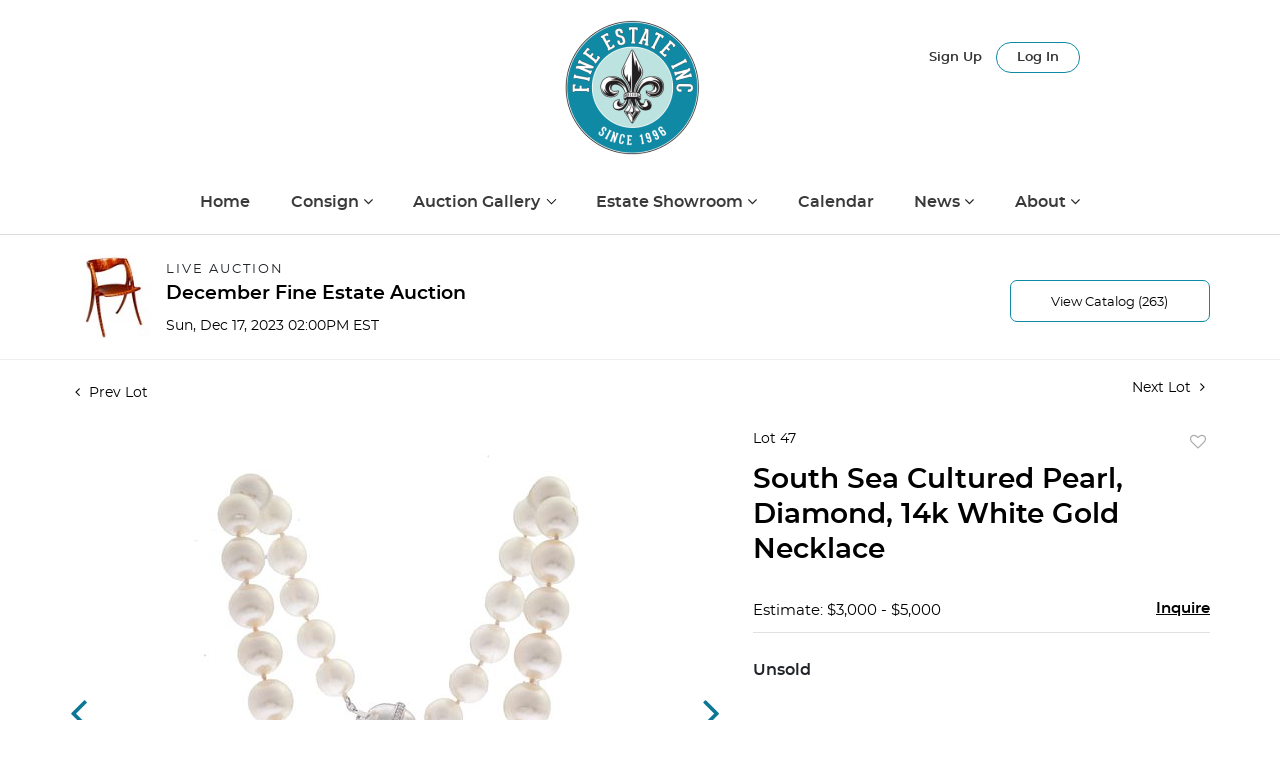

--- FILE ---
content_type: text/html; charset=utf-8
request_url: https://www.google.com/recaptcha/api2/anchor?ar=1&k=6LdzL_kcAAAAAHvauH1Jsz3Ux6njeXmqvGBbrqyk&co=aHR0cHM6Ly9hdWN0aW9ucy5maW5lc2YuY29tOjQ0Mw..&hl=en&v=PoyoqOPhxBO7pBk68S4YbpHZ&size=invisible&anchor-ms=20000&execute-ms=30000&cb=mof8ah1a1wn
body_size: 48595
content:
<!DOCTYPE HTML><html dir="ltr" lang="en"><head><meta http-equiv="Content-Type" content="text/html; charset=UTF-8">
<meta http-equiv="X-UA-Compatible" content="IE=edge">
<title>reCAPTCHA</title>
<style type="text/css">
/* cyrillic-ext */
@font-face {
  font-family: 'Roboto';
  font-style: normal;
  font-weight: 400;
  font-stretch: 100%;
  src: url(//fonts.gstatic.com/s/roboto/v48/KFO7CnqEu92Fr1ME7kSn66aGLdTylUAMa3GUBHMdazTgWw.woff2) format('woff2');
  unicode-range: U+0460-052F, U+1C80-1C8A, U+20B4, U+2DE0-2DFF, U+A640-A69F, U+FE2E-FE2F;
}
/* cyrillic */
@font-face {
  font-family: 'Roboto';
  font-style: normal;
  font-weight: 400;
  font-stretch: 100%;
  src: url(//fonts.gstatic.com/s/roboto/v48/KFO7CnqEu92Fr1ME7kSn66aGLdTylUAMa3iUBHMdazTgWw.woff2) format('woff2');
  unicode-range: U+0301, U+0400-045F, U+0490-0491, U+04B0-04B1, U+2116;
}
/* greek-ext */
@font-face {
  font-family: 'Roboto';
  font-style: normal;
  font-weight: 400;
  font-stretch: 100%;
  src: url(//fonts.gstatic.com/s/roboto/v48/KFO7CnqEu92Fr1ME7kSn66aGLdTylUAMa3CUBHMdazTgWw.woff2) format('woff2');
  unicode-range: U+1F00-1FFF;
}
/* greek */
@font-face {
  font-family: 'Roboto';
  font-style: normal;
  font-weight: 400;
  font-stretch: 100%;
  src: url(//fonts.gstatic.com/s/roboto/v48/KFO7CnqEu92Fr1ME7kSn66aGLdTylUAMa3-UBHMdazTgWw.woff2) format('woff2');
  unicode-range: U+0370-0377, U+037A-037F, U+0384-038A, U+038C, U+038E-03A1, U+03A3-03FF;
}
/* math */
@font-face {
  font-family: 'Roboto';
  font-style: normal;
  font-weight: 400;
  font-stretch: 100%;
  src: url(//fonts.gstatic.com/s/roboto/v48/KFO7CnqEu92Fr1ME7kSn66aGLdTylUAMawCUBHMdazTgWw.woff2) format('woff2');
  unicode-range: U+0302-0303, U+0305, U+0307-0308, U+0310, U+0312, U+0315, U+031A, U+0326-0327, U+032C, U+032F-0330, U+0332-0333, U+0338, U+033A, U+0346, U+034D, U+0391-03A1, U+03A3-03A9, U+03B1-03C9, U+03D1, U+03D5-03D6, U+03F0-03F1, U+03F4-03F5, U+2016-2017, U+2034-2038, U+203C, U+2040, U+2043, U+2047, U+2050, U+2057, U+205F, U+2070-2071, U+2074-208E, U+2090-209C, U+20D0-20DC, U+20E1, U+20E5-20EF, U+2100-2112, U+2114-2115, U+2117-2121, U+2123-214F, U+2190, U+2192, U+2194-21AE, U+21B0-21E5, U+21F1-21F2, U+21F4-2211, U+2213-2214, U+2216-22FF, U+2308-230B, U+2310, U+2319, U+231C-2321, U+2336-237A, U+237C, U+2395, U+239B-23B7, U+23D0, U+23DC-23E1, U+2474-2475, U+25AF, U+25B3, U+25B7, U+25BD, U+25C1, U+25CA, U+25CC, U+25FB, U+266D-266F, U+27C0-27FF, U+2900-2AFF, U+2B0E-2B11, U+2B30-2B4C, U+2BFE, U+3030, U+FF5B, U+FF5D, U+1D400-1D7FF, U+1EE00-1EEFF;
}
/* symbols */
@font-face {
  font-family: 'Roboto';
  font-style: normal;
  font-weight: 400;
  font-stretch: 100%;
  src: url(//fonts.gstatic.com/s/roboto/v48/KFO7CnqEu92Fr1ME7kSn66aGLdTylUAMaxKUBHMdazTgWw.woff2) format('woff2');
  unicode-range: U+0001-000C, U+000E-001F, U+007F-009F, U+20DD-20E0, U+20E2-20E4, U+2150-218F, U+2190, U+2192, U+2194-2199, U+21AF, U+21E6-21F0, U+21F3, U+2218-2219, U+2299, U+22C4-22C6, U+2300-243F, U+2440-244A, U+2460-24FF, U+25A0-27BF, U+2800-28FF, U+2921-2922, U+2981, U+29BF, U+29EB, U+2B00-2BFF, U+4DC0-4DFF, U+FFF9-FFFB, U+10140-1018E, U+10190-1019C, U+101A0, U+101D0-101FD, U+102E0-102FB, U+10E60-10E7E, U+1D2C0-1D2D3, U+1D2E0-1D37F, U+1F000-1F0FF, U+1F100-1F1AD, U+1F1E6-1F1FF, U+1F30D-1F30F, U+1F315, U+1F31C, U+1F31E, U+1F320-1F32C, U+1F336, U+1F378, U+1F37D, U+1F382, U+1F393-1F39F, U+1F3A7-1F3A8, U+1F3AC-1F3AF, U+1F3C2, U+1F3C4-1F3C6, U+1F3CA-1F3CE, U+1F3D4-1F3E0, U+1F3ED, U+1F3F1-1F3F3, U+1F3F5-1F3F7, U+1F408, U+1F415, U+1F41F, U+1F426, U+1F43F, U+1F441-1F442, U+1F444, U+1F446-1F449, U+1F44C-1F44E, U+1F453, U+1F46A, U+1F47D, U+1F4A3, U+1F4B0, U+1F4B3, U+1F4B9, U+1F4BB, U+1F4BF, U+1F4C8-1F4CB, U+1F4D6, U+1F4DA, U+1F4DF, U+1F4E3-1F4E6, U+1F4EA-1F4ED, U+1F4F7, U+1F4F9-1F4FB, U+1F4FD-1F4FE, U+1F503, U+1F507-1F50B, U+1F50D, U+1F512-1F513, U+1F53E-1F54A, U+1F54F-1F5FA, U+1F610, U+1F650-1F67F, U+1F687, U+1F68D, U+1F691, U+1F694, U+1F698, U+1F6AD, U+1F6B2, U+1F6B9-1F6BA, U+1F6BC, U+1F6C6-1F6CF, U+1F6D3-1F6D7, U+1F6E0-1F6EA, U+1F6F0-1F6F3, U+1F6F7-1F6FC, U+1F700-1F7FF, U+1F800-1F80B, U+1F810-1F847, U+1F850-1F859, U+1F860-1F887, U+1F890-1F8AD, U+1F8B0-1F8BB, U+1F8C0-1F8C1, U+1F900-1F90B, U+1F93B, U+1F946, U+1F984, U+1F996, U+1F9E9, U+1FA00-1FA6F, U+1FA70-1FA7C, U+1FA80-1FA89, U+1FA8F-1FAC6, U+1FACE-1FADC, U+1FADF-1FAE9, U+1FAF0-1FAF8, U+1FB00-1FBFF;
}
/* vietnamese */
@font-face {
  font-family: 'Roboto';
  font-style: normal;
  font-weight: 400;
  font-stretch: 100%;
  src: url(//fonts.gstatic.com/s/roboto/v48/KFO7CnqEu92Fr1ME7kSn66aGLdTylUAMa3OUBHMdazTgWw.woff2) format('woff2');
  unicode-range: U+0102-0103, U+0110-0111, U+0128-0129, U+0168-0169, U+01A0-01A1, U+01AF-01B0, U+0300-0301, U+0303-0304, U+0308-0309, U+0323, U+0329, U+1EA0-1EF9, U+20AB;
}
/* latin-ext */
@font-face {
  font-family: 'Roboto';
  font-style: normal;
  font-weight: 400;
  font-stretch: 100%;
  src: url(//fonts.gstatic.com/s/roboto/v48/KFO7CnqEu92Fr1ME7kSn66aGLdTylUAMa3KUBHMdazTgWw.woff2) format('woff2');
  unicode-range: U+0100-02BA, U+02BD-02C5, U+02C7-02CC, U+02CE-02D7, U+02DD-02FF, U+0304, U+0308, U+0329, U+1D00-1DBF, U+1E00-1E9F, U+1EF2-1EFF, U+2020, U+20A0-20AB, U+20AD-20C0, U+2113, U+2C60-2C7F, U+A720-A7FF;
}
/* latin */
@font-face {
  font-family: 'Roboto';
  font-style: normal;
  font-weight: 400;
  font-stretch: 100%;
  src: url(//fonts.gstatic.com/s/roboto/v48/KFO7CnqEu92Fr1ME7kSn66aGLdTylUAMa3yUBHMdazQ.woff2) format('woff2');
  unicode-range: U+0000-00FF, U+0131, U+0152-0153, U+02BB-02BC, U+02C6, U+02DA, U+02DC, U+0304, U+0308, U+0329, U+2000-206F, U+20AC, U+2122, U+2191, U+2193, U+2212, U+2215, U+FEFF, U+FFFD;
}
/* cyrillic-ext */
@font-face {
  font-family: 'Roboto';
  font-style: normal;
  font-weight: 500;
  font-stretch: 100%;
  src: url(//fonts.gstatic.com/s/roboto/v48/KFO7CnqEu92Fr1ME7kSn66aGLdTylUAMa3GUBHMdazTgWw.woff2) format('woff2');
  unicode-range: U+0460-052F, U+1C80-1C8A, U+20B4, U+2DE0-2DFF, U+A640-A69F, U+FE2E-FE2F;
}
/* cyrillic */
@font-face {
  font-family: 'Roboto';
  font-style: normal;
  font-weight: 500;
  font-stretch: 100%;
  src: url(//fonts.gstatic.com/s/roboto/v48/KFO7CnqEu92Fr1ME7kSn66aGLdTylUAMa3iUBHMdazTgWw.woff2) format('woff2');
  unicode-range: U+0301, U+0400-045F, U+0490-0491, U+04B0-04B1, U+2116;
}
/* greek-ext */
@font-face {
  font-family: 'Roboto';
  font-style: normal;
  font-weight: 500;
  font-stretch: 100%;
  src: url(//fonts.gstatic.com/s/roboto/v48/KFO7CnqEu92Fr1ME7kSn66aGLdTylUAMa3CUBHMdazTgWw.woff2) format('woff2');
  unicode-range: U+1F00-1FFF;
}
/* greek */
@font-face {
  font-family: 'Roboto';
  font-style: normal;
  font-weight: 500;
  font-stretch: 100%;
  src: url(//fonts.gstatic.com/s/roboto/v48/KFO7CnqEu92Fr1ME7kSn66aGLdTylUAMa3-UBHMdazTgWw.woff2) format('woff2');
  unicode-range: U+0370-0377, U+037A-037F, U+0384-038A, U+038C, U+038E-03A1, U+03A3-03FF;
}
/* math */
@font-face {
  font-family: 'Roboto';
  font-style: normal;
  font-weight: 500;
  font-stretch: 100%;
  src: url(//fonts.gstatic.com/s/roboto/v48/KFO7CnqEu92Fr1ME7kSn66aGLdTylUAMawCUBHMdazTgWw.woff2) format('woff2');
  unicode-range: U+0302-0303, U+0305, U+0307-0308, U+0310, U+0312, U+0315, U+031A, U+0326-0327, U+032C, U+032F-0330, U+0332-0333, U+0338, U+033A, U+0346, U+034D, U+0391-03A1, U+03A3-03A9, U+03B1-03C9, U+03D1, U+03D5-03D6, U+03F0-03F1, U+03F4-03F5, U+2016-2017, U+2034-2038, U+203C, U+2040, U+2043, U+2047, U+2050, U+2057, U+205F, U+2070-2071, U+2074-208E, U+2090-209C, U+20D0-20DC, U+20E1, U+20E5-20EF, U+2100-2112, U+2114-2115, U+2117-2121, U+2123-214F, U+2190, U+2192, U+2194-21AE, U+21B0-21E5, U+21F1-21F2, U+21F4-2211, U+2213-2214, U+2216-22FF, U+2308-230B, U+2310, U+2319, U+231C-2321, U+2336-237A, U+237C, U+2395, U+239B-23B7, U+23D0, U+23DC-23E1, U+2474-2475, U+25AF, U+25B3, U+25B7, U+25BD, U+25C1, U+25CA, U+25CC, U+25FB, U+266D-266F, U+27C0-27FF, U+2900-2AFF, U+2B0E-2B11, U+2B30-2B4C, U+2BFE, U+3030, U+FF5B, U+FF5D, U+1D400-1D7FF, U+1EE00-1EEFF;
}
/* symbols */
@font-face {
  font-family: 'Roboto';
  font-style: normal;
  font-weight: 500;
  font-stretch: 100%;
  src: url(//fonts.gstatic.com/s/roboto/v48/KFO7CnqEu92Fr1ME7kSn66aGLdTylUAMaxKUBHMdazTgWw.woff2) format('woff2');
  unicode-range: U+0001-000C, U+000E-001F, U+007F-009F, U+20DD-20E0, U+20E2-20E4, U+2150-218F, U+2190, U+2192, U+2194-2199, U+21AF, U+21E6-21F0, U+21F3, U+2218-2219, U+2299, U+22C4-22C6, U+2300-243F, U+2440-244A, U+2460-24FF, U+25A0-27BF, U+2800-28FF, U+2921-2922, U+2981, U+29BF, U+29EB, U+2B00-2BFF, U+4DC0-4DFF, U+FFF9-FFFB, U+10140-1018E, U+10190-1019C, U+101A0, U+101D0-101FD, U+102E0-102FB, U+10E60-10E7E, U+1D2C0-1D2D3, U+1D2E0-1D37F, U+1F000-1F0FF, U+1F100-1F1AD, U+1F1E6-1F1FF, U+1F30D-1F30F, U+1F315, U+1F31C, U+1F31E, U+1F320-1F32C, U+1F336, U+1F378, U+1F37D, U+1F382, U+1F393-1F39F, U+1F3A7-1F3A8, U+1F3AC-1F3AF, U+1F3C2, U+1F3C4-1F3C6, U+1F3CA-1F3CE, U+1F3D4-1F3E0, U+1F3ED, U+1F3F1-1F3F3, U+1F3F5-1F3F7, U+1F408, U+1F415, U+1F41F, U+1F426, U+1F43F, U+1F441-1F442, U+1F444, U+1F446-1F449, U+1F44C-1F44E, U+1F453, U+1F46A, U+1F47D, U+1F4A3, U+1F4B0, U+1F4B3, U+1F4B9, U+1F4BB, U+1F4BF, U+1F4C8-1F4CB, U+1F4D6, U+1F4DA, U+1F4DF, U+1F4E3-1F4E6, U+1F4EA-1F4ED, U+1F4F7, U+1F4F9-1F4FB, U+1F4FD-1F4FE, U+1F503, U+1F507-1F50B, U+1F50D, U+1F512-1F513, U+1F53E-1F54A, U+1F54F-1F5FA, U+1F610, U+1F650-1F67F, U+1F687, U+1F68D, U+1F691, U+1F694, U+1F698, U+1F6AD, U+1F6B2, U+1F6B9-1F6BA, U+1F6BC, U+1F6C6-1F6CF, U+1F6D3-1F6D7, U+1F6E0-1F6EA, U+1F6F0-1F6F3, U+1F6F7-1F6FC, U+1F700-1F7FF, U+1F800-1F80B, U+1F810-1F847, U+1F850-1F859, U+1F860-1F887, U+1F890-1F8AD, U+1F8B0-1F8BB, U+1F8C0-1F8C1, U+1F900-1F90B, U+1F93B, U+1F946, U+1F984, U+1F996, U+1F9E9, U+1FA00-1FA6F, U+1FA70-1FA7C, U+1FA80-1FA89, U+1FA8F-1FAC6, U+1FACE-1FADC, U+1FADF-1FAE9, U+1FAF0-1FAF8, U+1FB00-1FBFF;
}
/* vietnamese */
@font-face {
  font-family: 'Roboto';
  font-style: normal;
  font-weight: 500;
  font-stretch: 100%;
  src: url(//fonts.gstatic.com/s/roboto/v48/KFO7CnqEu92Fr1ME7kSn66aGLdTylUAMa3OUBHMdazTgWw.woff2) format('woff2');
  unicode-range: U+0102-0103, U+0110-0111, U+0128-0129, U+0168-0169, U+01A0-01A1, U+01AF-01B0, U+0300-0301, U+0303-0304, U+0308-0309, U+0323, U+0329, U+1EA0-1EF9, U+20AB;
}
/* latin-ext */
@font-face {
  font-family: 'Roboto';
  font-style: normal;
  font-weight: 500;
  font-stretch: 100%;
  src: url(//fonts.gstatic.com/s/roboto/v48/KFO7CnqEu92Fr1ME7kSn66aGLdTylUAMa3KUBHMdazTgWw.woff2) format('woff2');
  unicode-range: U+0100-02BA, U+02BD-02C5, U+02C7-02CC, U+02CE-02D7, U+02DD-02FF, U+0304, U+0308, U+0329, U+1D00-1DBF, U+1E00-1E9F, U+1EF2-1EFF, U+2020, U+20A0-20AB, U+20AD-20C0, U+2113, U+2C60-2C7F, U+A720-A7FF;
}
/* latin */
@font-face {
  font-family: 'Roboto';
  font-style: normal;
  font-weight: 500;
  font-stretch: 100%;
  src: url(//fonts.gstatic.com/s/roboto/v48/KFO7CnqEu92Fr1ME7kSn66aGLdTylUAMa3yUBHMdazQ.woff2) format('woff2');
  unicode-range: U+0000-00FF, U+0131, U+0152-0153, U+02BB-02BC, U+02C6, U+02DA, U+02DC, U+0304, U+0308, U+0329, U+2000-206F, U+20AC, U+2122, U+2191, U+2193, U+2212, U+2215, U+FEFF, U+FFFD;
}
/* cyrillic-ext */
@font-face {
  font-family: 'Roboto';
  font-style: normal;
  font-weight: 900;
  font-stretch: 100%;
  src: url(//fonts.gstatic.com/s/roboto/v48/KFO7CnqEu92Fr1ME7kSn66aGLdTylUAMa3GUBHMdazTgWw.woff2) format('woff2');
  unicode-range: U+0460-052F, U+1C80-1C8A, U+20B4, U+2DE0-2DFF, U+A640-A69F, U+FE2E-FE2F;
}
/* cyrillic */
@font-face {
  font-family: 'Roboto';
  font-style: normal;
  font-weight: 900;
  font-stretch: 100%;
  src: url(//fonts.gstatic.com/s/roboto/v48/KFO7CnqEu92Fr1ME7kSn66aGLdTylUAMa3iUBHMdazTgWw.woff2) format('woff2');
  unicode-range: U+0301, U+0400-045F, U+0490-0491, U+04B0-04B1, U+2116;
}
/* greek-ext */
@font-face {
  font-family: 'Roboto';
  font-style: normal;
  font-weight: 900;
  font-stretch: 100%;
  src: url(//fonts.gstatic.com/s/roboto/v48/KFO7CnqEu92Fr1ME7kSn66aGLdTylUAMa3CUBHMdazTgWw.woff2) format('woff2');
  unicode-range: U+1F00-1FFF;
}
/* greek */
@font-face {
  font-family: 'Roboto';
  font-style: normal;
  font-weight: 900;
  font-stretch: 100%;
  src: url(//fonts.gstatic.com/s/roboto/v48/KFO7CnqEu92Fr1ME7kSn66aGLdTylUAMa3-UBHMdazTgWw.woff2) format('woff2');
  unicode-range: U+0370-0377, U+037A-037F, U+0384-038A, U+038C, U+038E-03A1, U+03A3-03FF;
}
/* math */
@font-face {
  font-family: 'Roboto';
  font-style: normal;
  font-weight: 900;
  font-stretch: 100%;
  src: url(//fonts.gstatic.com/s/roboto/v48/KFO7CnqEu92Fr1ME7kSn66aGLdTylUAMawCUBHMdazTgWw.woff2) format('woff2');
  unicode-range: U+0302-0303, U+0305, U+0307-0308, U+0310, U+0312, U+0315, U+031A, U+0326-0327, U+032C, U+032F-0330, U+0332-0333, U+0338, U+033A, U+0346, U+034D, U+0391-03A1, U+03A3-03A9, U+03B1-03C9, U+03D1, U+03D5-03D6, U+03F0-03F1, U+03F4-03F5, U+2016-2017, U+2034-2038, U+203C, U+2040, U+2043, U+2047, U+2050, U+2057, U+205F, U+2070-2071, U+2074-208E, U+2090-209C, U+20D0-20DC, U+20E1, U+20E5-20EF, U+2100-2112, U+2114-2115, U+2117-2121, U+2123-214F, U+2190, U+2192, U+2194-21AE, U+21B0-21E5, U+21F1-21F2, U+21F4-2211, U+2213-2214, U+2216-22FF, U+2308-230B, U+2310, U+2319, U+231C-2321, U+2336-237A, U+237C, U+2395, U+239B-23B7, U+23D0, U+23DC-23E1, U+2474-2475, U+25AF, U+25B3, U+25B7, U+25BD, U+25C1, U+25CA, U+25CC, U+25FB, U+266D-266F, U+27C0-27FF, U+2900-2AFF, U+2B0E-2B11, U+2B30-2B4C, U+2BFE, U+3030, U+FF5B, U+FF5D, U+1D400-1D7FF, U+1EE00-1EEFF;
}
/* symbols */
@font-face {
  font-family: 'Roboto';
  font-style: normal;
  font-weight: 900;
  font-stretch: 100%;
  src: url(//fonts.gstatic.com/s/roboto/v48/KFO7CnqEu92Fr1ME7kSn66aGLdTylUAMaxKUBHMdazTgWw.woff2) format('woff2');
  unicode-range: U+0001-000C, U+000E-001F, U+007F-009F, U+20DD-20E0, U+20E2-20E4, U+2150-218F, U+2190, U+2192, U+2194-2199, U+21AF, U+21E6-21F0, U+21F3, U+2218-2219, U+2299, U+22C4-22C6, U+2300-243F, U+2440-244A, U+2460-24FF, U+25A0-27BF, U+2800-28FF, U+2921-2922, U+2981, U+29BF, U+29EB, U+2B00-2BFF, U+4DC0-4DFF, U+FFF9-FFFB, U+10140-1018E, U+10190-1019C, U+101A0, U+101D0-101FD, U+102E0-102FB, U+10E60-10E7E, U+1D2C0-1D2D3, U+1D2E0-1D37F, U+1F000-1F0FF, U+1F100-1F1AD, U+1F1E6-1F1FF, U+1F30D-1F30F, U+1F315, U+1F31C, U+1F31E, U+1F320-1F32C, U+1F336, U+1F378, U+1F37D, U+1F382, U+1F393-1F39F, U+1F3A7-1F3A8, U+1F3AC-1F3AF, U+1F3C2, U+1F3C4-1F3C6, U+1F3CA-1F3CE, U+1F3D4-1F3E0, U+1F3ED, U+1F3F1-1F3F3, U+1F3F5-1F3F7, U+1F408, U+1F415, U+1F41F, U+1F426, U+1F43F, U+1F441-1F442, U+1F444, U+1F446-1F449, U+1F44C-1F44E, U+1F453, U+1F46A, U+1F47D, U+1F4A3, U+1F4B0, U+1F4B3, U+1F4B9, U+1F4BB, U+1F4BF, U+1F4C8-1F4CB, U+1F4D6, U+1F4DA, U+1F4DF, U+1F4E3-1F4E6, U+1F4EA-1F4ED, U+1F4F7, U+1F4F9-1F4FB, U+1F4FD-1F4FE, U+1F503, U+1F507-1F50B, U+1F50D, U+1F512-1F513, U+1F53E-1F54A, U+1F54F-1F5FA, U+1F610, U+1F650-1F67F, U+1F687, U+1F68D, U+1F691, U+1F694, U+1F698, U+1F6AD, U+1F6B2, U+1F6B9-1F6BA, U+1F6BC, U+1F6C6-1F6CF, U+1F6D3-1F6D7, U+1F6E0-1F6EA, U+1F6F0-1F6F3, U+1F6F7-1F6FC, U+1F700-1F7FF, U+1F800-1F80B, U+1F810-1F847, U+1F850-1F859, U+1F860-1F887, U+1F890-1F8AD, U+1F8B0-1F8BB, U+1F8C0-1F8C1, U+1F900-1F90B, U+1F93B, U+1F946, U+1F984, U+1F996, U+1F9E9, U+1FA00-1FA6F, U+1FA70-1FA7C, U+1FA80-1FA89, U+1FA8F-1FAC6, U+1FACE-1FADC, U+1FADF-1FAE9, U+1FAF0-1FAF8, U+1FB00-1FBFF;
}
/* vietnamese */
@font-face {
  font-family: 'Roboto';
  font-style: normal;
  font-weight: 900;
  font-stretch: 100%;
  src: url(//fonts.gstatic.com/s/roboto/v48/KFO7CnqEu92Fr1ME7kSn66aGLdTylUAMa3OUBHMdazTgWw.woff2) format('woff2');
  unicode-range: U+0102-0103, U+0110-0111, U+0128-0129, U+0168-0169, U+01A0-01A1, U+01AF-01B0, U+0300-0301, U+0303-0304, U+0308-0309, U+0323, U+0329, U+1EA0-1EF9, U+20AB;
}
/* latin-ext */
@font-face {
  font-family: 'Roboto';
  font-style: normal;
  font-weight: 900;
  font-stretch: 100%;
  src: url(//fonts.gstatic.com/s/roboto/v48/KFO7CnqEu92Fr1ME7kSn66aGLdTylUAMa3KUBHMdazTgWw.woff2) format('woff2');
  unicode-range: U+0100-02BA, U+02BD-02C5, U+02C7-02CC, U+02CE-02D7, U+02DD-02FF, U+0304, U+0308, U+0329, U+1D00-1DBF, U+1E00-1E9F, U+1EF2-1EFF, U+2020, U+20A0-20AB, U+20AD-20C0, U+2113, U+2C60-2C7F, U+A720-A7FF;
}
/* latin */
@font-face {
  font-family: 'Roboto';
  font-style: normal;
  font-weight: 900;
  font-stretch: 100%;
  src: url(//fonts.gstatic.com/s/roboto/v48/KFO7CnqEu92Fr1ME7kSn66aGLdTylUAMa3yUBHMdazQ.woff2) format('woff2');
  unicode-range: U+0000-00FF, U+0131, U+0152-0153, U+02BB-02BC, U+02C6, U+02DA, U+02DC, U+0304, U+0308, U+0329, U+2000-206F, U+20AC, U+2122, U+2191, U+2193, U+2212, U+2215, U+FEFF, U+FFFD;
}

</style>
<link rel="stylesheet" type="text/css" href="https://www.gstatic.com/recaptcha/releases/PoyoqOPhxBO7pBk68S4YbpHZ/styles__ltr.css">
<script nonce="xNv7dVJHKZcWAnhN32uGCQ" type="text/javascript">window['__recaptcha_api'] = 'https://www.google.com/recaptcha/api2/';</script>
<script type="text/javascript" src="https://www.gstatic.com/recaptcha/releases/PoyoqOPhxBO7pBk68S4YbpHZ/recaptcha__en.js" nonce="xNv7dVJHKZcWAnhN32uGCQ">
      
    </script></head>
<body><div id="rc-anchor-alert" class="rc-anchor-alert"></div>
<input type="hidden" id="recaptcha-token" value="[base64]">
<script type="text/javascript" nonce="xNv7dVJHKZcWAnhN32uGCQ">
      recaptcha.anchor.Main.init("[\x22ainput\x22,[\x22bgdata\x22,\x22\x22,\[base64]/[base64]/UltIKytdPWE6KGE8MjA0OD9SW0grK109YT4+NnwxOTI6KChhJjY0NTEyKT09NTUyOTYmJnErMTxoLmxlbmd0aCYmKGguY2hhckNvZGVBdChxKzEpJjY0NTEyKT09NTYzMjA/[base64]/MjU1OlI/[base64]/[base64]/[base64]/[base64]/[base64]/[base64]/[base64]/[base64]/[base64]/[base64]\x22,\[base64]\x22,\x22exHDql1Iwo3Ch8OEYWUXwonChSPDiykwWMKVU0llfDUTNcK0dXhOIMOVEcOdREzDv8O5d3HDtcKhwopddmHCo8Kswo3Dj1HDp2zDkGhew7XCosK0IsO8WcK8cUnDusOPbsO4wonCghrCrCFawrLCvcKow5vClWbDvRnDlsO7FcKCFXVsKcKfw4fDn8KAwpU/w4bDv8OyXsOtw65gwo0Yby/Dg8KBw4gxby1zwpJ5DQbCuwfCjhnClDRUw6Qdd8KFwr3Dsitywr9kE1TDsSrCo8KhA0Ffw4QTRMKLwqkqVMKuw44MF2vChVTDrCNtwqnDuMKEw7k8w5dQKRvDvMOlw4/DrQMPwrDCji/[base64]/[base64]/IcKow5x0P1EHO8Obwo/ClDTDkC7ChMOYd1NBwqs5woZnUcKyaj7Ct8Oqw67CkRLCqVp0w67DkFnDhSjCjwVBwpPDm8O4wqk8w50VacK2HHrCu8KLNMOxwp3Dkj0Awo/DrcKPETkXYMOxNGspUMONR2vDh8Kdw6DDontABi4ew4rCosOHw5RgwpDDqkrCoQ9xw6zCrix0wqgGbCs1YHjCt8Kvw5/CjMKaw6I/Lz/Ctytjwq1xAMKtfcKlwpzCnAoVfAbChX7DulMXw7k9w5jDpjt2SnVBO8Kzw75cw4BzwrwIw7TDhQTCvQXCt8Kuwr/DuCEhdsKdwqDDuwktSMOfw57DoMKww7XDsmvCiE1EWMOcMcK3NcKGw6PDj8KMNQdowrTCrsOkIU0FDMKyGQPComAlwqp/c3pATsODUF7Dg2fCmcOAGcObQyPConAoRcKWesKiw7zCvmhbbMKRwo/[base64]/JMO2w5xQC8OqwqAXwp/DscKNTgBES8OaHsOhwpHDl3Jlw7AJwq7CoUzDp19yccKMw787wrJyC1/[base64]/CpsKCKyFETmjCgsOowr0nJWs9wo/DgWh4b8Kvw6s9YMKkbljClwnCpV7DmncyARjDscOIwpVoBcOQORzCg8KQP11ewrTDuMKuwpLDrkrDrU94w4ACdMK7F8OsQxUBwqnClS/DvsOKAGzDoEVdwovDl8KEwrYkD8OOVWTCu8KaSUrCsEFXdcOLDsKmwqHDncK2S8KGHcOrA1ZlwpTCrMK4wqXCqMKoAS7DiMOow7JZA8Ktw5TDg8KAw7BUHCPCnMK0JyoHeyDDsMOlw5bCscKcTmwsXsO2N8OgwrU6wqk6VX7Dq8OAwpsGwrzChE/DjE/Di8KtXcK2TD0xLMOPwqhDwp7DpmHDrcK6dsO1STfDp8KGRsKWw78KfxQ3IkpMRsOlQlDCm8OhUMOaw5HDn8OREcO3w5hqwqTCkcKvw7MWw65vI8O/IgRrw49pZsORw4Rmwq4yw6vDo8KswpnCtg7CssKfZ8KzGkxRQ2liQsOiZ8Otw7hIw6bDmcKkwobCjcKUw6bCk11HfD4YIgdtVSNPw7bCocKGEcODeyLCm3XDisKdwp/DohvDocKTwqh2EjXDngpJwqFwJsOkw4sjwrNrEVPDtMKLEMOsw71vTTo3w7DChMOxGjbCpMOyw5zDqXbDpsOnAEEpw64Vw4M4McKXw6gFF2/Cixojw6wRdcKnJi/[base64]/wqfDsmNtwqE3w5VrwocZb0/DoiLDrcKxw7nDkcKBQ8KYQkIiRhfDn8OXOTPDuVEGwrnCqGpyw6ZqAQVcAw5KwrbDucK5GyN7wrXDiFoZw7VFw4/Dk8OFWQHDgsOvwpLCjW7DsDZRw4vCtMK3F8KAwrHCscO5w5NQwr5LK8OLKcK2IcOXwq/DgsKrw7HDq2PCiRvDgsO9YMKqw5DCm8KrXMOMw7whZhbCmwnDokFGwqvCpDMkwpLDjMOrDsOLPcOjJz7CiUTCvsO6PMOKwr52w7zChcK+wqTDgAs+NsO2LmXDnCjCnVvDmUjDgnt6wpodPcOuw6HDqcOow7ltTFbCkWtqDV/Ds8OYdcK6QhUawogoBsOAKMOGwrbCssKqEAXDvcO8w5TDkww8wqbCh8OBT8OEdsOlQzbCgMOsMMOFXzoSw5UXwrTCkcOeGsOmO8Ofwq/[base64]/wp4FaQLCisKlwpZFdcKtwq92RMKQwpJSwprDjgRMP8OAwoXCr8OJw5J6wrHDuT7DskkdFT5gQW3DiMKZw4BkB11EwqnDusKBwrHCgnnCu8KhRX0Gw6vDvjp/R8KqwpHCqsKYUMOGJMKewo3DtXZMPk/DoDDDlsO5wrfDvHDClMKfADjCjcKAw5Qsb03CiU/Di17DozLDpXR3w4rDi0wGdzEGEsOseRoFUnjCkcKMWn8GW8OKTMOlwrpfw6tPTcObOnk3wrXCmcO/KVTDk8K7MsKsw4IJwr4+VDpCwoTCnk3DvAdIwq9Zw7QTDsOwwr9oVjTCpsK1SX4Qw7jDmsKrw5LDkMOuwoTDqH/ChQrCmHPDrGvCiMKaW2jCilsLHsKtw7Qow7fCi2fDicOpHlrCoUfDq8OUecOrN8Oewp3CvWIMw50hwrkmAMKKwq51wr/Cok7DnsOlTGTCjB1wOMO9E2PDolQwBEgddMK2wr3CjsO7w4BYAgbCnMKOYxxPw688K0LDjVrCicKOTsKXacODaMKAw7/CsTDDl07DosKsw6UbwotiMsKSw7vDtS/CmxXDm3fCv17DkyXCnUrDuhIsWQXDrCUAcDFcNMKPSTXDh8O0wrLDrMKHw4FBw5o2w5XDvk/Cn2gracKKCzgzelzCl8O8ChvDuMO8wpvDmRhfD1rCuMK3wpBQU8Kowpsbwp8dOcOKSw8hYMOhw6s2Y2J6wpsKQcOVwrMkwpNzIcOYSDLCisOMwro9wpTCicOFC8KxwpllScKKeUrDuXjDlHrCrnBIw6YedyJJPD/[base64]/[base64]/CmcOuwqBoJz0Gw4wCehLDnjbDiSwgw7HDkMODGTPCq30nWcO+YMOKwpnDtVY/[base64]/w5vDisOYwqvDpcOZw63ClsKiJMKCwrjCmj/CksKCwrwJZ8KFGlJowoTCrcO3w7PCqgPDgEV+wqfDvHc1w5BKw67ChcOsaAnCnsOzwoYIwq/[base64]/DnMKXw6gULzMhDVgow4ADwq1mwpvCnsK2w6nCrkbCkytwW8KLw5kqNSjCu8OowpJUCyhEwpwRccKtew/CtAcXw4TDtxTCj0g6eTFXGTjCtT8twpTDsMKzIhIhFMK8w7lrXMKXwrfDjFY6STMyTsKQXMKwwpLCnsOBwqQXw53DuiTDnsKpwr4lw4tQw6wATXHDhk8tw4LCkELDhsKITcK9wqchwonCi8K4ZMOmTMO5wp5EWHPCpBBdP8K6TMO/[base64]/wqvDnTDCtWjCgcKzwp/CmcKuwr7Cjn/Cj8OMw5/DrMOyV8OwBFgKARE1EkHClwYdw6TDvF7DucO0JwkJKMOVclDDuwTCtHzDpMODL8OZcBrCs8KcZSbCo8OeJMOWcHrCqVzCujTDrgpFfcK4wrdfwrzCm8K5w6fCu1TCtkpFEwdbPWBcDcK+JQZZw63DiMKQSQcqHMKtJyFDwqPDncOBwrpzw6vDoXzDhQ/[base64]/DpsKPe8KHZQgaHMKzw5TDqwpLHMK+T8Opw7pKW8OOeQ0RdMKtOMOXw4rCgSIdDh0rw6TDh8K9XF/[base64]/[base64]/[base64]/[base64]/CiMOjwrTDrcORwoBTeH/[base64]/[base64]/CjsKVwr4cMMKCwq/CnyjDl8OyRCsnwrbCuzAfM8Kuw5tXw7ovCsKeaxhTSEppw6tkwobCoyUYw5DCkMOCCW3DhMKsw73DgcOAwqbCkcOxwo1gwrtSw6LDgFBEwrfClEoVwqHDp8K4w7U+w6LDlD4LwozCuVnClMKywqIDw6UGecORXg8kwobCmArCjl/CrEbDmUzDuMKHIllwwpEow7vCiRXCuMO+w7c2wrJsfcOpwoPDmsOFwrDDvgR3wo7DlMOhTxk5wqTDrSB4Zhcsw4jCiREOEHLDii3CpjzDnsOqwq3CmzTDilvDkMOHLGkBw6bDi8KNwozCgcOZIMK6wocPZh/[base64]/DmsOrw5rCrcO7wosmQ8KTwpd5YS4Gwoo0w7IDNsO5wo3CqGnCi8Kww5fCkcONEW5LwohBwo/CmcKFwpgZKMKWJkfCv8OZwrvCtcOAwojCqzDDnQjCmcKAw4/[base64]/ClBbDtsKCw5QVJTEWw6lPPsKLUMKSHHglEBvCglfCocKeIMOAE8OMRlnCj8KvbsOdfR3Cjg/Cv8OJIcOKwqXCsxxVdjMJwrDDqcKgw4bDhMOAw7XCn8KYRXhWw4rDpiPDr8K0wqRyTWzCo8KUVgFUwp7DhMKVw74gw6HCgjsFw5Mswpk3b3vDjlsJwrbDpsKsEcK4w6wfHzNjYSvDucKSTQvCksKsQ013worDsHhuw4/DrMOwe8Otw5jCk8OYWk0CCMOHw6EGBMOTNWp8Y8Oqw4DCocO5w63ClcKKO8KywqAILsOhw4zDkBLCtsKlO3LCmAg9wp1twqTCn8OhwqxbXGvDqsOAAxF1YE1iwpLDpENGw7PClsKtUcOsLnRJw64ZJMK/w7bDi8ONwrHCu8OEaFt1Hi9DOlkuwpfDsEVsVMOSwpIhwohmAsKhO8KTGMKHw5nDnsK5GcOfwrnCoMKKw4pNw5EXw6hrf8K1fmBmwqTDvsKVwrTCh8Omw5jDt13DvCzDhsOLwqIbwrHCt8KsE8K/wooiDsObw4DCrEAwBMKRw7kJwqonw4TDmMKfw789ScKbe8OlwprDsQXDiXLDhVYjdQM9QFHCicKSBsOvPGRIL13DiypnLyIcw6UEfU/CtRMYOQrCjhFxwoNWwr9jJ8OuX8OTw4nDjcO6RsKjw4MkFmw3NsKWwrTDksOdw7tIw4kjwo/[base64]/DqsOBE1Unw4DDhnwQw7TDskcTw7zCh8OBV3nDpVDDl8KcOWcsw5DCu8OCwqVxwrHCp8KJwqxew7rDjcKRJ19KTD9eM8KFw4PDqWYCw6kME03DmsOwYsO7McO5XSVuwpnDjQVnwrLCjhbDiMOpw7EVR8OgwqxhZsK5asKxw6wKw4HDlcKIWw/Cu8KCw7LDl8OEwqXCgcKFUxMGw6I+fCnDr8K6wpvDucOww67CqsO4wonDnwPDlEZXwpTDncK/[base64]/CucOrwrIOT8KpwprDpR/DjmTDuMKhwrMwbMKiwo4yw5zDncKywqjCojTCnD06K8OHwrklV8KBSMKCRi5cVXF/wpHDsMKrSGpoVMO9wqAMw6khw7c6ExxuaBwgD8KqasOpwrjDvMKlwpXCk0vDjcOBB8KJN8K+A8KPw6vDnsK0w5LClSnDkw4YJ11Idk3DvMOpGcOiMMKvJcKlwpESCmN6dmLCmCnCh39+wqfDuFFOe8Knwr/[base64]/[base64]/MX8Aw7fCoy9mC8OFwo3DkMO+wpHClH/DjsKfbhBrwp3DkXMiO8KpwoJcwonDoMOXw51vw5owwpLCr0h9TB7Cv8OXLStiw5jCosKWARRtwrPCsnDCiQAZEDHCsG4nDxXCoTXChBJ4J0DCtcOKw4nChjXChmk/BcO/[base64]/XULDkQ7DhFg3AsOPIC/DusOuwrTCm1E/wr7DgxZQJsOMbnMVXg3Dv8KKw6VvUxLCj8O9w7bCg8O4w4sDwr3DtMO/w4nDk3nDnMKzw5vDrw/CrcKLw4fDhsOYIGfDrsKXGcOcwpdsRsKvIMOGE8KOYWsLwq8NTsOwFl3DkmbDmSLCjcODTCjCr2/Cg8O/[base64]/DmzMww4ptFTHChMOnwrpiT8O6LMK+XVF3w5fDsGI/[base64]/DkmsIw7UvJcO3w7tqf2LDpcKKSBdww6l8dcOPw7DDt8KKHcKWbMKvwqTDscKgSBFAwrgGUMKTa8Oaw7TDn13Cn8Odw7XDrCEpd8O9BhvCmQMQw7swd2hIw6vClFNlw5PClcO/w6gTGsKgwoXDv8KbRcKXwqTCk8Oxwo7CrwzDsGITTmbDlsKEMhhXwqbCs8OKw6xXw77CicOswojCrRV+FnVNwpUywqXCqyUKw7AIw6FRw77DosO0fMKiL8O/wrTCicOFwqLCoyM/wqrCoMKCBF8gPMKtHhbDgwHCs3/CjsK2asKSw7jCnsOldVXDucKUw7skfMOIwpLDuAfCv8KEbSvDpnnCvlzDln/DjMKdw75Uw43DvyzCu1lGwrIrw5QLdsKDd8Kdw7tQwp0twoLClWnCrlw/w6nCpALCvm7Cjy4OwqfCrMKzw557CCHCoBjDv8Obw54FwojDucOIwqDDhBrCqcO5w6XDqsK0w6tLLVrCiCjDvgMFE0TDrGkMw6gRwo/Cr0fCkXfCk8KxwoHCriBywrnCvMKywqUCR8O2w69FMFLCgRsgWMKwwq4Fw6bDscO8wqTDv8K1NQzDgMKVwo/[base64]/Cv1vClMOjcnfCjS8AB1rDtRzCv8OHwqPDjcO7c03DlHdKwpfDkXhAw7PCrcKrwrVEwrnDvillBxTDrcOjw6Z7CcOkwqLDq37DnMO2fD7Crk1lwoPCrcKgwqQjw4UJFsKaF0duScKqwocxasKDbMODwqrCh8OHw7/[base64]/CusO2wqBvNcKnL2DDoMOyLMKCUC7CqQbDp8KVSwMzNTbDg8O7WU3CgMO4woHDkiTCkTDDosK9w6dEBD48CMOqV3AEw4Q7w6RoCcOPw6dtCUvDjcOSwozDvMKAScKGwp5tAk/ClHvCrcKKcsOew4TDmMK+w6DCsMO7wp3ClWxzwqw7e2TCkQBQfnTDtTrCq8KVw4vDnGovwpBaw54ewr4xTcKHb8OvBz/DosK1w6pGIyBAQMOfK2M4QcKWw5sdS8OBesODKMK4KV7Dvm0vAcKRw4IawrDDqsKfw7bDucK3R3wZwopYYsOKwqvDusOMH8ObMMOVw7pDw60WwoXCoXPDvMK+D0pFK2HDiDjCi1ARNGd5cGjDvzHDoUvDi8OiVwpBXsKbwrbCoX/CjR3CpsK+wpbCpsOYwrxrw596K2zDuELCiybDuBTDvyvCgsO5GsKYVcKfw6bDijoFXH/DusOPwpBhwrhTXWDCoC9lAgxLw4ZgAgZ4w5Q6wrzDuMOXwol/fcKKwqdhAkNKS3nDs8KML8OqW8OtRQBnwrR9d8KTRzlIwqcYw5Acw47DpMO8wrsUbQ3DisKDw5DDmykGFl9yMMKLGknDo8Kewp1/[base64]/wrpJwpJfXnlJO2TCkwHCnlHDgGzCuMK8bMOiCMOZCG7DosOWXznCmUtjSm7DvMKUN8O9w4ENNWAuSMOMSMKowqk2XMOFw7/DhWgQHB3DrBBUwqlNwo7CjlXCty5Lw7F3wpfClkHCqMKQR8KdwpPCmytPwpPCqlNlSsKoS0Ilw7MSwodVw7xEw6w0MMK2e8KMbsOCPsO0LMOfwrbDk2fCoQvCu8K9wrrDt8KBcmTDiQkZwpfChMOMwpLCh8KeIihowp96wrfDoDQ4GsOPw5/DlRYUwohUw7I1UMKVw7vDrGQlf0tBNcK/I8O9wrM7HMOlfWnDjcKNMMOoEcOKwq4xT8Oie8Kqw4RIbh/[base64]/w5BOw7TCkAFfwrnDnMOjw4vCtsO+W0t3MsO0AwPCnsKIf8OLAzTChgIbw43CnMKJw6rDp8KJw5wLR8OcDG/DvcK3w4cVw6rDuzHDjcOHZcOpMMOfUcKibEJcw7hKC8OgF2/DhcOIWz3Ct3nCnzEodsOdw7YCw4JiwoxQw4pywrExwoBGcg8uwq5+w71seEDDrsKhFsKIb8OYEsKKScO6UmXDvXY3w5JSX1fCnMOmMXoEXcKPbzLCpsOxWsONwq3CvcKFbSXDsMKLATjCgsKnw4zCosOmwqs1bMK+wq8HOiPCqSHCt3/CiMOgbsKQBcOpUURfwqXDvCtVwrzCsSJxY8OIw5EUB1ASwqrDqsO9K8KyITEwUXrCl8Kuw4p/[base64]/bMOUXsOBIHLCu8Kjw4saw6lmamV4PMKSwqE+w4QkwpgIfMKWwpYsw60fP8OuBMK0w7hEwrXCt3vClsKTw6LDqsOsGhs/aMORZxzCm8KPwopxwpPCi8OrLcKbwo7CgsODwrt6HsKOw418aj3DkD83fMK/[base64]/PsKVeS3Ctho0L3rCmARtw73Cny/Cl8OqwqUlwrwAJkZjIsKiw54pCn53wq7CqhJ1w5bDjcO7XxdWwq4bw73DtsKLGMOPw43DulscwoHDuMOGE2/CosKpw6rCtRo4P1hYw7VfK8Kcdg/CuCDDrsKCCcK6R8K/woPDj1/DrsOIesKNw47DhsKmG8KYwpNXwqnCkhJxLcOyw7ZVJ3XCu03Dg8OfwqHDh8KrwqtywrTCmwJCZ8ObwqN1woJ5w6RWw67CocKFC8KqwrDDgcKYfTgeTALDh25IJMKMwq8/WmoeX2vDpELDksOLw4MzLsObw6xPfcOkw7vDpcK9d8KSwqpSwrV4wprCg2/CrDrDl8OzJsK/[base64]/[base64]/MsOtwo7CpcKKwo7DkG4aLn4hbHNqWsKaHcO/[base64]/Y8KIBSMnfcKyw4TDq3FaXmrChShEY0dyOFPCuGvDjRPChhnCsMKkBcOPasKDHcK5JMOpQngaHhpic8K+P1Qnw5vCscODY8KDwoJQw7smw6PDm8OnwqxnwpDDhkTChcOyD8KXwp1iFiAgEx/CvhouBhLDmjnDv0EmwoY1w6/[base64]/[base64]/DosO0GW8zLHA6w64Wwoplw64UwolvEW/ChkTCizvCkkkzTsKRNA4mw4sNwqDDjnbCh8OHwrciasKISj7Ds0LCmsOcd0nCmUfClz8yS8O8Vmc6bEzDjcKfw68awq4XecOVw53Cv2fDm8KHw6QBwqXDq1vDkDwVVz/CsnkVVMKEFcK2OsOId8OiZcOyTHjDmMKrJMOQw7XDj8K9KMKBw5JAIVfCn1/DjwrCksOlwrF1cknDmBnCo19Xwpp0wqpGw6l4M2NIwqhuM8OVw5wAwohIWwLCocO8w7PCncO1wrkcYRnDlxE1E8O0b8Ofw64gwojCg8OaM8Onw6nDpSbDsQ7CkmnClEnDiMKiIXjDpT5vImbCtsO1wqbDlcKXworCssO6wrTDtDdHWiJvw4/Dn0duVVZNIn0ReMOJwrDCpREMw7HDqytrwpZzW8KTOcO1wrPDpsOcHFbCvMK2D3lHw4vDn8O6AjpEw6EnasOKw4vDm8ORwpUNwo9lw7HCkcK2MMOKLT86d8O5w6NUwpDCusO7f8Ovwp7Cq1/DtMOsEcKHV8Kywqx3w4vDqCdZw5/DkMOVw4zCkl/CtMOFdsKfKFRnDhsUfxpDw4tHfcKOJsOFw4DCvsKcw4DDpSzCssOqAnHDvkfCicOCwrhEJCY+wqcnw49hw4nCvMKKw4bDj8KbIMOTK1BHw6oWwr0Iwq0Tw6vCnMOCaxHCnsK1TF/DlDjDjQzDtcOPwpzCncKcDMOoRcKFw50ZHcKXKcKWw6AFRlTDlT/DgcOdw5vDv0g/FsOww50HTGAVeD4rw6rCslbCuT0PMV/CtXnCgMKqw6nDqsOyw4DDoVhzw5jDgVPDiMK7w7zDmiYaw70ZB8OHw7jCjkkzwq/[base64]/w7AeNMK8w5A1w5pLw5zCnzhCwo7CnMO/[base64]/[base64]/[base64]/wqrDsDfCgAlZw4zCpsKYCsKEHyPCnsOzwrIdK8OQw4rDiy96wpgUIcOQV8Oqw7vDvsObN8KFwrVNC8OEIsO6P3FUwqbDohfDsBjDti3Cj2HCkT57U2QdbHR2wqXDqcObwrJmUsOjS8Kjw4PDsmjCl8KIwqsPP8KxZWhzwoMJw50BZMKtfXAlw481PMKLZcOBDC/CsmxdfMOPLTvDvi9qesOGVMOEw41XOsOQD8OMMcKfwp4qCR1NcyPCjhfClR/[base64]/DvVc/woMiw7pAcl8QfsKCw7lFw61nS8Kgw4REa8KbHsK3azTDvsOZOhRmw5vDnsOlJSVdKi7CrsKww5FLK28jw7pIw7XDmMKHWsKjwrkpw6nClHvDp8KNwoLDocOwWsOefMOyw6PDgMKvasKbccKOwoTDnSXDuk3CrlYROR/DpMKbwp3DijrDtMO5wr9Yw43CtVYbw7zDmC09csKZUXjDq2bDnDrDiBLDisKqw5EOE8KresO6H8O2YMO/wqLDkcOJw450w4Zww49sSn3DqkfDtMKwW8Oyw6kLw7TDp3/[base64]/CgMKbw7AYTsONDQ1Zw4E7TlbDkcOSw6J2cMOddgl/w7jCoXNNOkdnHcKDwrrDrQZIw6c+IMK7DsOQwrfDj2XCqzbDnsOPVcOtaB3DpcKuwq7CqEwkwrR/w5NbNsKYwpMSRDfCghURTBARE8K7wrbDthdyDgciwrrCtsOTdsOYwqXCuWTDjW3CgsOxwqYobCRfw5YGGsKWMsOfw5vDlVk3IcKXwp1LMMOHwqHDpk/DknLChkIkWMOYw7Yewrhzwq15TXnCtcOPVngpS8KeVXtywqELDH/Cj8Kiw6xFacOWwodnworDn8K4w6ocw5HCiRLCssObwrwdw4zDu8K0wrhYwqUHfMKLMcOdPmJKwrHDkcOsw7zDi37DmgUyworDkzoJGsOYKHgZw6kPwoFzGz/Dnkl/wrFXw6LClsOOwrrCs1t7YcK9w7DCocKbSsOLG8OMw4A3wpDCs8OMWMOrYsOWacKbdhvCvxJQw7DDvMOxw53DuGHDnsOnw5t1UXnDhFEsw7hdYnHCvwrDn8O7VHp6ecKjF8Kiw4zCuX5Ewq/CuT7DoF/DgMO0wpJ3VAfCu8KyMw5YwoICwogJw5vCisKDRSRgwo7CoMKvw5MbTH3Dr8Ktw5DCnV1+w4vDj8KSMBpyc8OIGMO0w4HDmz3DkcKMwq7Cp8OARMOLdMK8KMOow6fCrQ/[base64]/wrPDssOocsKCw6fCjitcIcKQcE8dXcKVVBLDqsK5TynDj8KPw7UeSsOAw7HCpsO8J1lUPhPCl0dpWcK0Rg/CoMOXwpDCmcOIFsKKw4dIbsKPDMKEVGwcWD/DqgNgw50qw5jDp8OkFcKbR8OVUXBWYwLCnQ5YwqjDtnHDtXpLbW5ow6BZVcOgw7xdRy7Cs8OyXcK4U8OJOsKmfllrPzDCvxXDj8O+UsKcZMOMw6HCtTDCg8KpQXcNURLDnMKTRypRIXIiZMKZwpzDsUzCkDvCmE00wrN/w6bDiyHDm2pFRcKxwqvDuH/DpMOHKivClX5mwpjDjsO1wrNLwoMvVcOFwoHDjMO/CGFOdhLCmCJHwqguw4dTRMK5w57DosORw7waw6AlXz0ddEfCk8KzAiLDhMKndcKHSSvCq8KJw47DrcO2OcOLw5suVBNRwoXDqcObU3HCu8O4w7zCp8O0wplQH8KdfmINGEIwJsOQcMOTR8O1R2nCq0DCu8ORw6tMGi/DkcKZwozDmgleTMKcw6dgw6oPw5U1wqXCnVUiQDfDskbDrsOaY8OFwol8wqjCusKuwrfDp8OSFXV1RHHClwIiwp3DrQooIcOjJsKuw7fDgMOOwpbDgsKTwpcZf8OjwpLCusKWQMKdw58EesKTw4LCqMOScMKfCBPCtVnDicOyw5BhJ2EQasONw6/Ct8Kpw69xw6JXwqQZw61Iw5gOw4lqW8KhBQZiw7bCpMOlw5fCpsK9bEIrwq3CksOPw6BAXznClMOAwr8jAMKidQUPDcKAPwNRw4d4FsO/AjZabsKDwoZSLMK3XQvDq3Ybw7pcwp7DkcOmw6DCgHTCuMOIFcKXwobCv8KxVTrDtMK6wqbClybCiXkBw7LClQMnw7dUYRfCp8Kbwp/DnmfCqWnCkMK+wpNBw706w6cGwqsmwrHDgC4aC8OUSsOBw5PCoHVTw5Unw40cIMOhwofDgRnCscKmMMO7VcKdwp3Dl3fDrjFMwo/CusKKw5gYwqx/w7nCt8OjZQ7DmW5MIU7CqB/CgQnDsRF7PVjClMKyMh5WwrzCgmXDjsOWA8K9PFF1YcOjW8KXw4vCklrCp8K8FMOUw5PCp8KNw5NlYHLCtsKrw7Nzw4/DgsO/M8KBbMKIwr3Ds8O2wrUQX8OobcK5CcOCwq4+w6JnSGR6QAvCq8KnFl3DisOEw5R/w4XCgMO3VUDCu1l/wpvCuBgEHmUtDsK/W8K1R29Cw5DCrFhRw7bCnAAIJsKJYSXCk8O8wpQ4w5plw4wGwrDCqMODwqvCuBLChkU+w6pmYcKdEkfDs8O4AcOnMwnDnilHw6jDlUTCvsO7w7nCmmZQHjXCv8Kxw7NucsKJwqx8wofDtRzDjxQVw6YAw7smwp3DpSZkw4s/NcKPTjFVCSPDlsK0ORvChsKnw6New5RXwqrCiMOTw7gvVsOGw68aWgbDn8K8wrVpwoIiQcOjwpFaccKYwp/CmT/DsWLCssOywp5fd1cpw6V7AMK5aHkLwrc7OMKWwqLCuEp0NcKlZcK6f8KkC8Osbi/DlQTDmMKsfsO9VWpAw6VXOgnDssKswoMQU8KXM8Kmw5TDjzzCuFXDmgBFFMK4OsKIwp/Dgm7CmShFbDzDgjoYw7lBw5FOw7XClkLDscOvDWfDr8O/wq96HsKVw7jDok7DvcKYwplSwpdWBsK6esOHYMKZOMKHQcOyLVPCvBTDnsKmw5/CvH3CmDkswps6KQzCsMK0w5bDmMKjXFfDh0LDssKsw5jDq0lFY8Kpwp1dw5bDgyzDhMKLwroKwpA/bW/[base64]/DDoUw5/CqBwVYm/[base64]/DrQF9w58Sw6TDlHY6Kld0w4wfKMO+LGdRAMK5QsKVFjNQw4XDlcKLwpZQAFbCkR/CmVHDrXJIVErDsRLDn8OjfsOMwohgem0NwpEyYwLDkycmJXwsIiV4A1sVwqBrw7lqw5UMFMK7CsOdTEvCtixxMy7CqsO5worDicOIwpJ6bMOyNkPCrFvDjU9SwqRgXsO0WzZtw6wOwpLDtMO/wp9Pd1ckw6w3TSLDpcKwWmxnaE1DY0h5Fwl2wqVXwqXCrA07wpANw5oRwpQAw7oKw5g6wroRw6vDoBLDhhJIw7HDplxFFTsBXWNjwrpjNHoOW3LCscOhw6LDi33DiWPDlW/CqHctVmxwZMOBwqjDryIcScOcw6JTwo3DoMOew70awp5FB8O4WcK6Am3CgMOFw5JUKcOXw4Z8wpfCkQrDscO6PkrCjlcqayvCocOhesKmw4YRw7vDiMOdw4vCksKlHMObw4FVw7HComnCncOLwo/Ci8KVwqJxw7xGZ3FXwrwqMcOYL8O+wrpvw6bCscOLwr4WIjvCqcO4w6DChiXDhcKeN8OVw5XDjcOQw6zDtMKpw77DjB4CJ1sSHcOtYwbDpTfCjH0nWlIRa8OGw4HCj8OgIMKDw4whUMKQFMO8w6MPwphUP8K/woM9wqjCmnYUQ0U+wrfCnWLDmcKZZlTCisO0w6QSw4nCqQ/CnBU8w48PB8KVwr0nw4kUIHPCusKsw6ltwpLDsCDDgFZZHGfDhMONBSEywr4Kwq4lbxvDjD3Dq8KUw7wIwqvDnk4XwrQtwqRtI33DkMKMwrJbwrQWwpAJw4lXw5k9woVeX1wLwqPCoV7Cq8K9w5zDiHEMJcK3w7zDocKiFEQ2Dm/CrcKjVXTDtMOtNcKtwpzCvxElIMK3wp16GcK5w5ICasOJCMKKRTdywqrDr8OFwqvCilswwq5ZwpvDjAPCr8KbQ2Qyw79Nw70VGA/DisK0RBHCu2g4wrxRw5ghY8OMUyE3w4LCgsKIFMKAwpYew7o+LBIHLGnDj1dxXcK3QR7DsMOyT8Kxf0cTHsOiD8OLw4fDgm3DpsOqwrkOwpZFOmZmw6zCrywYScOTw642wozCiMKDImgpw4rDmGJ5wq/DlzNYBXnCml/DvcOCSGgWw4DCocO0w50Kw7/DtEbCpG3CpGLDnFgrLybCqcKvw5l5AsKvMgZ7w50Xwqwwwp/DkiURAcKHw6nDuMKvw6TDgMKUO8O2F8OCAMO2RcKuHcODw7XCqsOueMK2XHc7wo3Cu8OiEMOyf8KmTh3DkEjCt8K9wqvCksOmYwEKw5zCr8OYw7piw43Ch8K9wozDmcOCfw7Dgm/CuUjDmHvCqcOoGTfDj1MresODw5gxFcOdWsORw74ww6jDlXzDuhY3w6rCqsOGw6FWRMKQF24bK8OgM3DCmRDDpcOyaQUAUsKPbCcOwoVjY3XCiE0wbXbCu8KXw7EfcWrDvk/CrUDDjBAVw5ENw7HCi8KKwqjCpMKPw4LComvCu8KcXhLChcKhfsKbwpEeSMKSeMOZwpZxw4YncgDDtBTCl2EFTsKlPErCvkrDqSYMWzJQw5Jew45awp1Mw7XDpnTCi8Kgw44BIcKvIx3DlTwjwo3Dn8O6f2tJdMO/GsOHYF7Dn8KjLQFfw78rIMK9R8KQGG5JO8OBw7rDlVVbwoMhwrjCriXCo1HCpWYTIVLCvcONw7vCg8OPaAHCtMOrQSoVBnopw7fCsMKmecKNHjXDtMOIQRRKRn9aw6wtdsOTwrvCocKGw5g6ZcO6YzIOw4vDmgBWdMKxwqfCj1QofC9iw7TCm8OnKcOyw7/Cqgt5O8KlREjCsQjCgk4Iw4cEEMO6dsOAw73CshvDmEo/PMOOwrZ7RMOnw6HDpsKwwph/IUEqw5PCpsOqWFNwSGbDkhxeS8KbecKGNgBLw6jDll7Dv8K2c8K2XMK1asKKQcKedsK0wo5Xwog4KBrDllgpcn/CkSDDsARSw5IoEHNIW2NZPTfCncOON8KOJMOCw6zDnQ3DuD/DnMOBw5rDolh2w6bCucOJw7JbOsKKYMOPwp/CngzDswbDkghVQcKNbwjCuhRzRMKpw40FwqkEa8KMcWwbw5TCmRh0XhoTw7HDo8K1AmjCrcO/wofDm8OCw6IBJ1Blw5bChMKHw5lTLcKnwr3DmsKaFsK2w6rCg8KLw7DCqxA1acOgwq5Rw6JzBMKOwq/CosKlPAfCiMOQXwPChcKyAyjCnMK5wqvCr2/DjBjCq8KVwq51w6TCkcOaGH7ClRbClWDChsOVwrjDkwrDpEJVw4ImBsKjfcOgw47CpiPDtijDvSPDjxJ0WlAOwrc7w5/Cmwc4T8OpLMOpw6ZNYBYXwr4AU3PDhDfDo8Ohw6fDjsKwwrkJwoFUw6Vfa8OlwqsnwrTDusKuw58Fw77DocKYWMOZXMOMAMOmGhckwr47w5R9ecO9wrs4ei/DmMK9M8K6X1XCtsOYwrrDoBjCn8KOwqIdwrAywrMCw7jCh3YLKMKULHRsHMOjw6RaA0UDwrvCgUzCrAFKwqHDkWvDiHrCgGFjwqY1wrjDtUpVCETCjWbDm8KSwqxRwrlzQMKyw5rDniDDj8KXwrJxw6/[base64]/wqJRIQpNOsKow6hewqbDqcOOYsO4X8Odw6zCl8OZA30awqHClcKnCcK8UcKdwp3CmMOkw4RPbmk/[base64]/SsKmw7EuwoR6wr3CocKPDiRmLzV6wqvDicKOwogzwobCokHCnRwvG2nCo8KBUjzDt8KWGmDDmsKeXXfDtC/[base64]/wpHDpjcFwqvDvMOPw4h/[base64]/[base64]/[base64]/esO7f8K4KsOyeDJFwoF0w5rCg2nDsTvDrm0uHMOEwrtzM8Kaw7VNwqPDgm/Dg2AHwr3DqcK+w4jCrMO4JMOnwrfDocKjwp1jZ8K4VjYqw4PCjsKUwoDCpHBNKDgnO8K/enPClsKWQjvDsMOqw6HDoMK3w6fCrcOZFsOzw7bDo8OvcMK1WsOTwoIAEFzDuEhnUcKLw77DoMKhX8OPe8O7w6Q/FRzCgjHDmhcGGlAscDQuDFkKw7Iqw5Naw7zCr8K5fsOCw57Do34xLmN9dcKvXxrCssKFwrvDssKWd13CusKrNlrDjMObGXzCpWFhwozCli42w7DDs2lkGhvCmMKnRHpaWnBsw4zDmkhMIhQQwqceOMOHwqMob8KNwoZGwp0dRMKYworDq39Gwp/[base64]/Cp8OhcBo7w6fCkwXDhcO0JsORWcK2ajDDqn8ycMKULcO6HhvCssObw6pFCmTDk08oW8K7w7zDhMKDPMK4McO7OcOvw5TDvHzDgAHCoMKlVMKqw5FwwrfChU1WXWzCvDfCrgsMT1E9w5/DnGLDuMK5KTnChMO4UMKHCcO/X2HCtcO5wrzDr8KjUDfCgjLCr00yw5DDvsKow5jCvsOkwpJ9Qx7Cu8KzwrZvB8OXw6HDjj3Dr8OnwpjDvHFxTsO2wrIXE8K6wqzCq2BRNBXDvm4Uw7/DhMKbw7wmXhTCthR6w7XCl3AdYmLCp2k4ScOjw7pWD8OnMDNZwoXCpcKYw7rDgsOiw7/DpHPDjsOvw6jCkkvCj8O0w6zCgMKIw6RYEjLDicKNw7/DqcO2IgtkPm/DjMKdw48af8OhWsO+w60WasKjw4A8woPCpMO6w7PDsMKcwojCo0vDjSXCoQDDg8OiW8K6YMOwb8KpwpfDk8OqcHrCsUVfwrw5w44Qw7rCm8KCwoJ0wr/CjX41cFoowrwyw4rDjwvCpVkjwrjCvVpxJVrCj2ZbwqTDqhHDlcOxHj9jE8Obw6zCrsK/w7Q4PsKdw43DizTCvHvDgV8mw51qZ0cBw4trwrcnw5UtC8KTaD/Dj8OvfzDDkknCiCfCo8KYVj5uw6DCtMOVCzLCgMKAH8OOw6MSLsO7w7s7G2ZfXVIawpPCp8KwIcO5w6bDisOMJcOGw7cWd8OaDhLClWDDt0jDnMKQwpXCnycbwo1eOsKcLMKHDcKYBcOcTjbDg8OMwqU7NE3DnTQ/w7vCijsgw6wBRyRrwq8TwoZkw6DCn8OfecKye20Sw5INBcKXwovCmcOkY3XCjnk2w5ILw5jDosOnIy/Dl8O+bAXDtsKgwo/Ds8OTw6bDr8OeVMOWKgTDisOXVsOgwr58aULDkcOiwoh9XcKvw5rChkQRY8K9fMK+wrTDscKOMxjDsMKsOsKMwrLDiSjCmkHDk8O1MB1cwovDjMOKIg0jw4B3wo17EsOYwoJtN8OLwr/Dti7CmyATGsKiw4vCrj4Nw4/CoS9pw69Qw7Uuw4YjNEDDu1/[base64]/wqDDqXPCpsKGw4zClsOxHMO2wrTDn8KRPjXCpcO+IcKRwogfIwkEXMOzw4l6LcOOwq7DpCXDt8K0GQLDrkHCvcKiUMKQwqXDh8K0w6NDw4Ajw6J3w4Uxw4PCmHVYw4DCmcOoRUkMw6Qtwq07w5Q/w55eDcKewp7Doi8BBMOUEMOaw4/DjsKeNg3CuEjCosOKAsKjQVjCp8OCwovDtcOCWFjDrRw2wqovwpDCngQCwqx2awHDicKNIMKFworDjRgPwqhnCz/Clw7CmBMCIMOcDx3DnhPDkkvDm8KLacK8V2TDscOVCw5Ua8KFW1/CrMKKYsO+Y8Kkwo1/Zh/[base64]\x22],null,[\x22conf\x22,null,\x226LdzL_kcAAAAAHvauH1Jsz3Ux6njeXmqvGBbrqyk\x22,0,null,null,null,0,[21,125,63,73,95,87,41,43,42,83,102,105,109,121],[1017145,391],0,null,null,null,null,0,null,0,null,700,1,null,0,\[base64]/76lBhmnigkZhAoZnOKMAhmv8xEZ\x22,0,0,null,null,1,null,0,1,null,null,null,0],\x22https://auctions.finesf.com:443\x22,null,[3,1,1],null,null,null,1,3600,[\x22https://www.google.com/intl/en/policies/privacy/\x22,\x22https://www.google.com/intl/en/policies/terms/\x22],\x22A6EgU3c4jK+0UuDo5iwe3S4S5Sid6mQ/2MUyiPi3FP0\\u003d\x22,1,0,null,1,1768796053807,0,0,[158],null,[237,244,188],\x22RC-2zVixUJfpaqjwQ\x22,null,null,null,null,null,\x220dAFcWeA7MOCkYLDyOIZMCigFvAAA9G-ztvyIsYkoIQm_PRLWvwp-Idzh7nMitR5dzreDPMUCgGaBk7ozDaRqx02_39gzbaypdQQ\x22,1768878854026]");
    </script></body></html>

--- FILE ---
content_type: text/html; charset=utf-8
request_url: https://www.google.com/recaptcha/api2/anchor?ar=1&k=6LdSxEcUAAAAAMHFHsva4aYuB85JqJ42u4lFbo9j&co=aHR0cHM6Ly9hdWN0aW9ucy5maW5lc2YuY29tOjQ0Mw..&hl=en&v=PoyoqOPhxBO7pBk68S4YbpHZ&size=invisible&anchor-ms=20000&execute-ms=30000&cb=gp2pjq5mwi3u
body_size: 49186
content:
<!DOCTYPE HTML><html dir="ltr" lang="en"><head><meta http-equiv="Content-Type" content="text/html; charset=UTF-8">
<meta http-equiv="X-UA-Compatible" content="IE=edge">
<title>reCAPTCHA</title>
<style type="text/css">
/* cyrillic-ext */
@font-face {
  font-family: 'Roboto';
  font-style: normal;
  font-weight: 400;
  font-stretch: 100%;
  src: url(//fonts.gstatic.com/s/roboto/v48/KFO7CnqEu92Fr1ME7kSn66aGLdTylUAMa3GUBHMdazTgWw.woff2) format('woff2');
  unicode-range: U+0460-052F, U+1C80-1C8A, U+20B4, U+2DE0-2DFF, U+A640-A69F, U+FE2E-FE2F;
}
/* cyrillic */
@font-face {
  font-family: 'Roboto';
  font-style: normal;
  font-weight: 400;
  font-stretch: 100%;
  src: url(//fonts.gstatic.com/s/roboto/v48/KFO7CnqEu92Fr1ME7kSn66aGLdTylUAMa3iUBHMdazTgWw.woff2) format('woff2');
  unicode-range: U+0301, U+0400-045F, U+0490-0491, U+04B0-04B1, U+2116;
}
/* greek-ext */
@font-face {
  font-family: 'Roboto';
  font-style: normal;
  font-weight: 400;
  font-stretch: 100%;
  src: url(//fonts.gstatic.com/s/roboto/v48/KFO7CnqEu92Fr1ME7kSn66aGLdTylUAMa3CUBHMdazTgWw.woff2) format('woff2');
  unicode-range: U+1F00-1FFF;
}
/* greek */
@font-face {
  font-family: 'Roboto';
  font-style: normal;
  font-weight: 400;
  font-stretch: 100%;
  src: url(//fonts.gstatic.com/s/roboto/v48/KFO7CnqEu92Fr1ME7kSn66aGLdTylUAMa3-UBHMdazTgWw.woff2) format('woff2');
  unicode-range: U+0370-0377, U+037A-037F, U+0384-038A, U+038C, U+038E-03A1, U+03A3-03FF;
}
/* math */
@font-face {
  font-family: 'Roboto';
  font-style: normal;
  font-weight: 400;
  font-stretch: 100%;
  src: url(//fonts.gstatic.com/s/roboto/v48/KFO7CnqEu92Fr1ME7kSn66aGLdTylUAMawCUBHMdazTgWw.woff2) format('woff2');
  unicode-range: U+0302-0303, U+0305, U+0307-0308, U+0310, U+0312, U+0315, U+031A, U+0326-0327, U+032C, U+032F-0330, U+0332-0333, U+0338, U+033A, U+0346, U+034D, U+0391-03A1, U+03A3-03A9, U+03B1-03C9, U+03D1, U+03D5-03D6, U+03F0-03F1, U+03F4-03F5, U+2016-2017, U+2034-2038, U+203C, U+2040, U+2043, U+2047, U+2050, U+2057, U+205F, U+2070-2071, U+2074-208E, U+2090-209C, U+20D0-20DC, U+20E1, U+20E5-20EF, U+2100-2112, U+2114-2115, U+2117-2121, U+2123-214F, U+2190, U+2192, U+2194-21AE, U+21B0-21E5, U+21F1-21F2, U+21F4-2211, U+2213-2214, U+2216-22FF, U+2308-230B, U+2310, U+2319, U+231C-2321, U+2336-237A, U+237C, U+2395, U+239B-23B7, U+23D0, U+23DC-23E1, U+2474-2475, U+25AF, U+25B3, U+25B7, U+25BD, U+25C1, U+25CA, U+25CC, U+25FB, U+266D-266F, U+27C0-27FF, U+2900-2AFF, U+2B0E-2B11, U+2B30-2B4C, U+2BFE, U+3030, U+FF5B, U+FF5D, U+1D400-1D7FF, U+1EE00-1EEFF;
}
/* symbols */
@font-face {
  font-family: 'Roboto';
  font-style: normal;
  font-weight: 400;
  font-stretch: 100%;
  src: url(//fonts.gstatic.com/s/roboto/v48/KFO7CnqEu92Fr1ME7kSn66aGLdTylUAMaxKUBHMdazTgWw.woff2) format('woff2');
  unicode-range: U+0001-000C, U+000E-001F, U+007F-009F, U+20DD-20E0, U+20E2-20E4, U+2150-218F, U+2190, U+2192, U+2194-2199, U+21AF, U+21E6-21F0, U+21F3, U+2218-2219, U+2299, U+22C4-22C6, U+2300-243F, U+2440-244A, U+2460-24FF, U+25A0-27BF, U+2800-28FF, U+2921-2922, U+2981, U+29BF, U+29EB, U+2B00-2BFF, U+4DC0-4DFF, U+FFF9-FFFB, U+10140-1018E, U+10190-1019C, U+101A0, U+101D0-101FD, U+102E0-102FB, U+10E60-10E7E, U+1D2C0-1D2D3, U+1D2E0-1D37F, U+1F000-1F0FF, U+1F100-1F1AD, U+1F1E6-1F1FF, U+1F30D-1F30F, U+1F315, U+1F31C, U+1F31E, U+1F320-1F32C, U+1F336, U+1F378, U+1F37D, U+1F382, U+1F393-1F39F, U+1F3A7-1F3A8, U+1F3AC-1F3AF, U+1F3C2, U+1F3C4-1F3C6, U+1F3CA-1F3CE, U+1F3D4-1F3E0, U+1F3ED, U+1F3F1-1F3F3, U+1F3F5-1F3F7, U+1F408, U+1F415, U+1F41F, U+1F426, U+1F43F, U+1F441-1F442, U+1F444, U+1F446-1F449, U+1F44C-1F44E, U+1F453, U+1F46A, U+1F47D, U+1F4A3, U+1F4B0, U+1F4B3, U+1F4B9, U+1F4BB, U+1F4BF, U+1F4C8-1F4CB, U+1F4D6, U+1F4DA, U+1F4DF, U+1F4E3-1F4E6, U+1F4EA-1F4ED, U+1F4F7, U+1F4F9-1F4FB, U+1F4FD-1F4FE, U+1F503, U+1F507-1F50B, U+1F50D, U+1F512-1F513, U+1F53E-1F54A, U+1F54F-1F5FA, U+1F610, U+1F650-1F67F, U+1F687, U+1F68D, U+1F691, U+1F694, U+1F698, U+1F6AD, U+1F6B2, U+1F6B9-1F6BA, U+1F6BC, U+1F6C6-1F6CF, U+1F6D3-1F6D7, U+1F6E0-1F6EA, U+1F6F0-1F6F3, U+1F6F7-1F6FC, U+1F700-1F7FF, U+1F800-1F80B, U+1F810-1F847, U+1F850-1F859, U+1F860-1F887, U+1F890-1F8AD, U+1F8B0-1F8BB, U+1F8C0-1F8C1, U+1F900-1F90B, U+1F93B, U+1F946, U+1F984, U+1F996, U+1F9E9, U+1FA00-1FA6F, U+1FA70-1FA7C, U+1FA80-1FA89, U+1FA8F-1FAC6, U+1FACE-1FADC, U+1FADF-1FAE9, U+1FAF0-1FAF8, U+1FB00-1FBFF;
}
/* vietnamese */
@font-face {
  font-family: 'Roboto';
  font-style: normal;
  font-weight: 400;
  font-stretch: 100%;
  src: url(//fonts.gstatic.com/s/roboto/v48/KFO7CnqEu92Fr1ME7kSn66aGLdTylUAMa3OUBHMdazTgWw.woff2) format('woff2');
  unicode-range: U+0102-0103, U+0110-0111, U+0128-0129, U+0168-0169, U+01A0-01A1, U+01AF-01B0, U+0300-0301, U+0303-0304, U+0308-0309, U+0323, U+0329, U+1EA0-1EF9, U+20AB;
}
/* latin-ext */
@font-face {
  font-family: 'Roboto';
  font-style: normal;
  font-weight: 400;
  font-stretch: 100%;
  src: url(//fonts.gstatic.com/s/roboto/v48/KFO7CnqEu92Fr1ME7kSn66aGLdTylUAMa3KUBHMdazTgWw.woff2) format('woff2');
  unicode-range: U+0100-02BA, U+02BD-02C5, U+02C7-02CC, U+02CE-02D7, U+02DD-02FF, U+0304, U+0308, U+0329, U+1D00-1DBF, U+1E00-1E9F, U+1EF2-1EFF, U+2020, U+20A0-20AB, U+20AD-20C0, U+2113, U+2C60-2C7F, U+A720-A7FF;
}
/* latin */
@font-face {
  font-family: 'Roboto';
  font-style: normal;
  font-weight: 400;
  font-stretch: 100%;
  src: url(//fonts.gstatic.com/s/roboto/v48/KFO7CnqEu92Fr1ME7kSn66aGLdTylUAMa3yUBHMdazQ.woff2) format('woff2');
  unicode-range: U+0000-00FF, U+0131, U+0152-0153, U+02BB-02BC, U+02C6, U+02DA, U+02DC, U+0304, U+0308, U+0329, U+2000-206F, U+20AC, U+2122, U+2191, U+2193, U+2212, U+2215, U+FEFF, U+FFFD;
}
/* cyrillic-ext */
@font-face {
  font-family: 'Roboto';
  font-style: normal;
  font-weight: 500;
  font-stretch: 100%;
  src: url(//fonts.gstatic.com/s/roboto/v48/KFO7CnqEu92Fr1ME7kSn66aGLdTylUAMa3GUBHMdazTgWw.woff2) format('woff2');
  unicode-range: U+0460-052F, U+1C80-1C8A, U+20B4, U+2DE0-2DFF, U+A640-A69F, U+FE2E-FE2F;
}
/* cyrillic */
@font-face {
  font-family: 'Roboto';
  font-style: normal;
  font-weight: 500;
  font-stretch: 100%;
  src: url(//fonts.gstatic.com/s/roboto/v48/KFO7CnqEu92Fr1ME7kSn66aGLdTylUAMa3iUBHMdazTgWw.woff2) format('woff2');
  unicode-range: U+0301, U+0400-045F, U+0490-0491, U+04B0-04B1, U+2116;
}
/* greek-ext */
@font-face {
  font-family: 'Roboto';
  font-style: normal;
  font-weight: 500;
  font-stretch: 100%;
  src: url(//fonts.gstatic.com/s/roboto/v48/KFO7CnqEu92Fr1ME7kSn66aGLdTylUAMa3CUBHMdazTgWw.woff2) format('woff2');
  unicode-range: U+1F00-1FFF;
}
/* greek */
@font-face {
  font-family: 'Roboto';
  font-style: normal;
  font-weight: 500;
  font-stretch: 100%;
  src: url(//fonts.gstatic.com/s/roboto/v48/KFO7CnqEu92Fr1ME7kSn66aGLdTylUAMa3-UBHMdazTgWw.woff2) format('woff2');
  unicode-range: U+0370-0377, U+037A-037F, U+0384-038A, U+038C, U+038E-03A1, U+03A3-03FF;
}
/* math */
@font-face {
  font-family: 'Roboto';
  font-style: normal;
  font-weight: 500;
  font-stretch: 100%;
  src: url(//fonts.gstatic.com/s/roboto/v48/KFO7CnqEu92Fr1ME7kSn66aGLdTylUAMawCUBHMdazTgWw.woff2) format('woff2');
  unicode-range: U+0302-0303, U+0305, U+0307-0308, U+0310, U+0312, U+0315, U+031A, U+0326-0327, U+032C, U+032F-0330, U+0332-0333, U+0338, U+033A, U+0346, U+034D, U+0391-03A1, U+03A3-03A9, U+03B1-03C9, U+03D1, U+03D5-03D6, U+03F0-03F1, U+03F4-03F5, U+2016-2017, U+2034-2038, U+203C, U+2040, U+2043, U+2047, U+2050, U+2057, U+205F, U+2070-2071, U+2074-208E, U+2090-209C, U+20D0-20DC, U+20E1, U+20E5-20EF, U+2100-2112, U+2114-2115, U+2117-2121, U+2123-214F, U+2190, U+2192, U+2194-21AE, U+21B0-21E5, U+21F1-21F2, U+21F4-2211, U+2213-2214, U+2216-22FF, U+2308-230B, U+2310, U+2319, U+231C-2321, U+2336-237A, U+237C, U+2395, U+239B-23B7, U+23D0, U+23DC-23E1, U+2474-2475, U+25AF, U+25B3, U+25B7, U+25BD, U+25C1, U+25CA, U+25CC, U+25FB, U+266D-266F, U+27C0-27FF, U+2900-2AFF, U+2B0E-2B11, U+2B30-2B4C, U+2BFE, U+3030, U+FF5B, U+FF5D, U+1D400-1D7FF, U+1EE00-1EEFF;
}
/* symbols */
@font-face {
  font-family: 'Roboto';
  font-style: normal;
  font-weight: 500;
  font-stretch: 100%;
  src: url(//fonts.gstatic.com/s/roboto/v48/KFO7CnqEu92Fr1ME7kSn66aGLdTylUAMaxKUBHMdazTgWw.woff2) format('woff2');
  unicode-range: U+0001-000C, U+000E-001F, U+007F-009F, U+20DD-20E0, U+20E2-20E4, U+2150-218F, U+2190, U+2192, U+2194-2199, U+21AF, U+21E6-21F0, U+21F3, U+2218-2219, U+2299, U+22C4-22C6, U+2300-243F, U+2440-244A, U+2460-24FF, U+25A0-27BF, U+2800-28FF, U+2921-2922, U+2981, U+29BF, U+29EB, U+2B00-2BFF, U+4DC0-4DFF, U+FFF9-FFFB, U+10140-1018E, U+10190-1019C, U+101A0, U+101D0-101FD, U+102E0-102FB, U+10E60-10E7E, U+1D2C0-1D2D3, U+1D2E0-1D37F, U+1F000-1F0FF, U+1F100-1F1AD, U+1F1E6-1F1FF, U+1F30D-1F30F, U+1F315, U+1F31C, U+1F31E, U+1F320-1F32C, U+1F336, U+1F378, U+1F37D, U+1F382, U+1F393-1F39F, U+1F3A7-1F3A8, U+1F3AC-1F3AF, U+1F3C2, U+1F3C4-1F3C6, U+1F3CA-1F3CE, U+1F3D4-1F3E0, U+1F3ED, U+1F3F1-1F3F3, U+1F3F5-1F3F7, U+1F408, U+1F415, U+1F41F, U+1F426, U+1F43F, U+1F441-1F442, U+1F444, U+1F446-1F449, U+1F44C-1F44E, U+1F453, U+1F46A, U+1F47D, U+1F4A3, U+1F4B0, U+1F4B3, U+1F4B9, U+1F4BB, U+1F4BF, U+1F4C8-1F4CB, U+1F4D6, U+1F4DA, U+1F4DF, U+1F4E3-1F4E6, U+1F4EA-1F4ED, U+1F4F7, U+1F4F9-1F4FB, U+1F4FD-1F4FE, U+1F503, U+1F507-1F50B, U+1F50D, U+1F512-1F513, U+1F53E-1F54A, U+1F54F-1F5FA, U+1F610, U+1F650-1F67F, U+1F687, U+1F68D, U+1F691, U+1F694, U+1F698, U+1F6AD, U+1F6B2, U+1F6B9-1F6BA, U+1F6BC, U+1F6C6-1F6CF, U+1F6D3-1F6D7, U+1F6E0-1F6EA, U+1F6F0-1F6F3, U+1F6F7-1F6FC, U+1F700-1F7FF, U+1F800-1F80B, U+1F810-1F847, U+1F850-1F859, U+1F860-1F887, U+1F890-1F8AD, U+1F8B0-1F8BB, U+1F8C0-1F8C1, U+1F900-1F90B, U+1F93B, U+1F946, U+1F984, U+1F996, U+1F9E9, U+1FA00-1FA6F, U+1FA70-1FA7C, U+1FA80-1FA89, U+1FA8F-1FAC6, U+1FACE-1FADC, U+1FADF-1FAE9, U+1FAF0-1FAF8, U+1FB00-1FBFF;
}
/* vietnamese */
@font-face {
  font-family: 'Roboto';
  font-style: normal;
  font-weight: 500;
  font-stretch: 100%;
  src: url(//fonts.gstatic.com/s/roboto/v48/KFO7CnqEu92Fr1ME7kSn66aGLdTylUAMa3OUBHMdazTgWw.woff2) format('woff2');
  unicode-range: U+0102-0103, U+0110-0111, U+0128-0129, U+0168-0169, U+01A0-01A1, U+01AF-01B0, U+0300-0301, U+0303-0304, U+0308-0309, U+0323, U+0329, U+1EA0-1EF9, U+20AB;
}
/* latin-ext */
@font-face {
  font-family: 'Roboto';
  font-style: normal;
  font-weight: 500;
  font-stretch: 100%;
  src: url(//fonts.gstatic.com/s/roboto/v48/KFO7CnqEu92Fr1ME7kSn66aGLdTylUAMa3KUBHMdazTgWw.woff2) format('woff2');
  unicode-range: U+0100-02BA, U+02BD-02C5, U+02C7-02CC, U+02CE-02D7, U+02DD-02FF, U+0304, U+0308, U+0329, U+1D00-1DBF, U+1E00-1E9F, U+1EF2-1EFF, U+2020, U+20A0-20AB, U+20AD-20C0, U+2113, U+2C60-2C7F, U+A720-A7FF;
}
/* latin */
@font-face {
  font-family: 'Roboto';
  font-style: normal;
  font-weight: 500;
  font-stretch: 100%;
  src: url(//fonts.gstatic.com/s/roboto/v48/KFO7CnqEu92Fr1ME7kSn66aGLdTylUAMa3yUBHMdazQ.woff2) format('woff2');
  unicode-range: U+0000-00FF, U+0131, U+0152-0153, U+02BB-02BC, U+02C6, U+02DA, U+02DC, U+0304, U+0308, U+0329, U+2000-206F, U+20AC, U+2122, U+2191, U+2193, U+2212, U+2215, U+FEFF, U+FFFD;
}
/* cyrillic-ext */
@font-face {
  font-family: 'Roboto';
  font-style: normal;
  font-weight: 900;
  font-stretch: 100%;
  src: url(//fonts.gstatic.com/s/roboto/v48/KFO7CnqEu92Fr1ME7kSn66aGLdTylUAMa3GUBHMdazTgWw.woff2) format('woff2');
  unicode-range: U+0460-052F, U+1C80-1C8A, U+20B4, U+2DE0-2DFF, U+A640-A69F, U+FE2E-FE2F;
}
/* cyrillic */
@font-face {
  font-family: 'Roboto';
  font-style: normal;
  font-weight: 900;
  font-stretch: 100%;
  src: url(//fonts.gstatic.com/s/roboto/v48/KFO7CnqEu92Fr1ME7kSn66aGLdTylUAMa3iUBHMdazTgWw.woff2) format('woff2');
  unicode-range: U+0301, U+0400-045F, U+0490-0491, U+04B0-04B1, U+2116;
}
/* greek-ext */
@font-face {
  font-family: 'Roboto';
  font-style: normal;
  font-weight: 900;
  font-stretch: 100%;
  src: url(//fonts.gstatic.com/s/roboto/v48/KFO7CnqEu92Fr1ME7kSn66aGLdTylUAMa3CUBHMdazTgWw.woff2) format('woff2');
  unicode-range: U+1F00-1FFF;
}
/* greek */
@font-face {
  font-family: 'Roboto';
  font-style: normal;
  font-weight: 900;
  font-stretch: 100%;
  src: url(//fonts.gstatic.com/s/roboto/v48/KFO7CnqEu92Fr1ME7kSn66aGLdTylUAMa3-UBHMdazTgWw.woff2) format('woff2');
  unicode-range: U+0370-0377, U+037A-037F, U+0384-038A, U+038C, U+038E-03A1, U+03A3-03FF;
}
/* math */
@font-face {
  font-family: 'Roboto';
  font-style: normal;
  font-weight: 900;
  font-stretch: 100%;
  src: url(//fonts.gstatic.com/s/roboto/v48/KFO7CnqEu92Fr1ME7kSn66aGLdTylUAMawCUBHMdazTgWw.woff2) format('woff2');
  unicode-range: U+0302-0303, U+0305, U+0307-0308, U+0310, U+0312, U+0315, U+031A, U+0326-0327, U+032C, U+032F-0330, U+0332-0333, U+0338, U+033A, U+0346, U+034D, U+0391-03A1, U+03A3-03A9, U+03B1-03C9, U+03D1, U+03D5-03D6, U+03F0-03F1, U+03F4-03F5, U+2016-2017, U+2034-2038, U+203C, U+2040, U+2043, U+2047, U+2050, U+2057, U+205F, U+2070-2071, U+2074-208E, U+2090-209C, U+20D0-20DC, U+20E1, U+20E5-20EF, U+2100-2112, U+2114-2115, U+2117-2121, U+2123-214F, U+2190, U+2192, U+2194-21AE, U+21B0-21E5, U+21F1-21F2, U+21F4-2211, U+2213-2214, U+2216-22FF, U+2308-230B, U+2310, U+2319, U+231C-2321, U+2336-237A, U+237C, U+2395, U+239B-23B7, U+23D0, U+23DC-23E1, U+2474-2475, U+25AF, U+25B3, U+25B7, U+25BD, U+25C1, U+25CA, U+25CC, U+25FB, U+266D-266F, U+27C0-27FF, U+2900-2AFF, U+2B0E-2B11, U+2B30-2B4C, U+2BFE, U+3030, U+FF5B, U+FF5D, U+1D400-1D7FF, U+1EE00-1EEFF;
}
/* symbols */
@font-face {
  font-family: 'Roboto';
  font-style: normal;
  font-weight: 900;
  font-stretch: 100%;
  src: url(//fonts.gstatic.com/s/roboto/v48/KFO7CnqEu92Fr1ME7kSn66aGLdTylUAMaxKUBHMdazTgWw.woff2) format('woff2');
  unicode-range: U+0001-000C, U+000E-001F, U+007F-009F, U+20DD-20E0, U+20E2-20E4, U+2150-218F, U+2190, U+2192, U+2194-2199, U+21AF, U+21E6-21F0, U+21F3, U+2218-2219, U+2299, U+22C4-22C6, U+2300-243F, U+2440-244A, U+2460-24FF, U+25A0-27BF, U+2800-28FF, U+2921-2922, U+2981, U+29BF, U+29EB, U+2B00-2BFF, U+4DC0-4DFF, U+FFF9-FFFB, U+10140-1018E, U+10190-1019C, U+101A0, U+101D0-101FD, U+102E0-102FB, U+10E60-10E7E, U+1D2C0-1D2D3, U+1D2E0-1D37F, U+1F000-1F0FF, U+1F100-1F1AD, U+1F1E6-1F1FF, U+1F30D-1F30F, U+1F315, U+1F31C, U+1F31E, U+1F320-1F32C, U+1F336, U+1F378, U+1F37D, U+1F382, U+1F393-1F39F, U+1F3A7-1F3A8, U+1F3AC-1F3AF, U+1F3C2, U+1F3C4-1F3C6, U+1F3CA-1F3CE, U+1F3D4-1F3E0, U+1F3ED, U+1F3F1-1F3F3, U+1F3F5-1F3F7, U+1F408, U+1F415, U+1F41F, U+1F426, U+1F43F, U+1F441-1F442, U+1F444, U+1F446-1F449, U+1F44C-1F44E, U+1F453, U+1F46A, U+1F47D, U+1F4A3, U+1F4B0, U+1F4B3, U+1F4B9, U+1F4BB, U+1F4BF, U+1F4C8-1F4CB, U+1F4D6, U+1F4DA, U+1F4DF, U+1F4E3-1F4E6, U+1F4EA-1F4ED, U+1F4F7, U+1F4F9-1F4FB, U+1F4FD-1F4FE, U+1F503, U+1F507-1F50B, U+1F50D, U+1F512-1F513, U+1F53E-1F54A, U+1F54F-1F5FA, U+1F610, U+1F650-1F67F, U+1F687, U+1F68D, U+1F691, U+1F694, U+1F698, U+1F6AD, U+1F6B2, U+1F6B9-1F6BA, U+1F6BC, U+1F6C6-1F6CF, U+1F6D3-1F6D7, U+1F6E0-1F6EA, U+1F6F0-1F6F3, U+1F6F7-1F6FC, U+1F700-1F7FF, U+1F800-1F80B, U+1F810-1F847, U+1F850-1F859, U+1F860-1F887, U+1F890-1F8AD, U+1F8B0-1F8BB, U+1F8C0-1F8C1, U+1F900-1F90B, U+1F93B, U+1F946, U+1F984, U+1F996, U+1F9E9, U+1FA00-1FA6F, U+1FA70-1FA7C, U+1FA80-1FA89, U+1FA8F-1FAC6, U+1FACE-1FADC, U+1FADF-1FAE9, U+1FAF0-1FAF8, U+1FB00-1FBFF;
}
/* vietnamese */
@font-face {
  font-family: 'Roboto';
  font-style: normal;
  font-weight: 900;
  font-stretch: 100%;
  src: url(//fonts.gstatic.com/s/roboto/v48/KFO7CnqEu92Fr1ME7kSn66aGLdTylUAMa3OUBHMdazTgWw.woff2) format('woff2');
  unicode-range: U+0102-0103, U+0110-0111, U+0128-0129, U+0168-0169, U+01A0-01A1, U+01AF-01B0, U+0300-0301, U+0303-0304, U+0308-0309, U+0323, U+0329, U+1EA0-1EF9, U+20AB;
}
/* latin-ext */
@font-face {
  font-family: 'Roboto';
  font-style: normal;
  font-weight: 900;
  font-stretch: 100%;
  src: url(//fonts.gstatic.com/s/roboto/v48/KFO7CnqEu92Fr1ME7kSn66aGLdTylUAMa3KUBHMdazTgWw.woff2) format('woff2');
  unicode-range: U+0100-02BA, U+02BD-02C5, U+02C7-02CC, U+02CE-02D7, U+02DD-02FF, U+0304, U+0308, U+0329, U+1D00-1DBF, U+1E00-1E9F, U+1EF2-1EFF, U+2020, U+20A0-20AB, U+20AD-20C0, U+2113, U+2C60-2C7F, U+A720-A7FF;
}
/* latin */
@font-face {
  font-family: 'Roboto';
  font-style: normal;
  font-weight: 900;
  font-stretch: 100%;
  src: url(//fonts.gstatic.com/s/roboto/v48/KFO7CnqEu92Fr1ME7kSn66aGLdTylUAMa3yUBHMdazQ.woff2) format('woff2');
  unicode-range: U+0000-00FF, U+0131, U+0152-0153, U+02BB-02BC, U+02C6, U+02DA, U+02DC, U+0304, U+0308, U+0329, U+2000-206F, U+20AC, U+2122, U+2191, U+2193, U+2212, U+2215, U+FEFF, U+FFFD;
}

</style>
<link rel="stylesheet" type="text/css" href="https://www.gstatic.com/recaptcha/releases/PoyoqOPhxBO7pBk68S4YbpHZ/styles__ltr.css">
<script nonce="T5KY_04VV-Pql3BwVfymug" type="text/javascript">window['__recaptcha_api'] = 'https://www.google.com/recaptcha/api2/';</script>
<script type="text/javascript" src="https://www.gstatic.com/recaptcha/releases/PoyoqOPhxBO7pBk68S4YbpHZ/recaptcha__en.js" nonce="T5KY_04VV-Pql3BwVfymug">
      
    </script></head>
<body><div id="rc-anchor-alert" class="rc-anchor-alert"></div>
<input type="hidden" id="recaptcha-token" value="[base64]">
<script type="text/javascript" nonce="T5KY_04VV-Pql3BwVfymug">
      recaptcha.anchor.Main.init("[\x22ainput\x22,[\x22bgdata\x22,\x22\x22,\[base64]/[base64]/UltIKytdPWE6KGE8MjA0OD9SW0grK109YT4+NnwxOTI6KChhJjY0NTEyKT09NTUyOTYmJnErMTxoLmxlbmd0aCYmKGguY2hhckNvZGVBdChxKzEpJjY0NTEyKT09NTYzMjA/[base64]/MjU1OlI/[base64]/[base64]/[base64]/[base64]/[base64]/[base64]/[base64]/[base64]/[base64]/[base64]\x22,\[base64]\\u003d\\u003d\x22,\x22w7PCpMKocsKoRMKhZ2bDjcOodMKuwoonczJ6w6DDkMO+In01LsObw74cwr/Cm8OHJMOOw5Erw5QkWFVFw6dtw6BsGhhew5wTwqrCgcKIwqXCscO9BGTDpEfDr8Oww4M4wp9qwq4Nw44hw55nwrvDisO9fcKCYcOQbm4bwpzDnMKTw4jCtMO7wrBNw6nCg8O3fQE2OsKgN8ObE3UpwpLDlsOPKsO3dhU8w7XCq1jCrXZSAcKESzl3wo7CncKLw6/Dq1p7wqwtwrjDvFrCrT/[base64]/[base64]/Co8O1MMO9wqPCmcKuwobCrxYIGMKiw5gSVTR3wq/CjBPDpjLCp8K5SEjCnB7CjcKvBjdOcSIrYMKOw4hFwqV0MQ3DoWZUw6HClip/[base64]/DgUskwqZOw7HCmw/[base64]/[base64]/CkVjDrsKzB8O9w5dERsOwP1DCoMOdw4bDl2kJPMKRw5rDpXLCs2hOJMKfVXTDgsKPXy/CsS7DpMK7EcOowoRnGT/[base64]/wqd3NcOTw61kCmXClcO6wqFxEGtqwqzDgQsnFyEPwrJFDcKvXcOWaXd9YMOIHw7Dui7CiRkiNB57fsOow4TCh2JEw4QKKWckwod5SnzCjiDCscO1QF5xQ8OILsOhwo0QwrnCkcKWVlZhw7rChFpYwpMjDcO/Tj4VRCoAdcKAw4vDv8O5wqzCqcOIw6JzwqFxZjHDkcKbRmvCnxxQwpddX8K7wq/CqcK9w5TDpsOiw64HwrE5w5vDrcK3D8KSwrTDm1xASkbCvcOsw6Faw6wQwo0wwr/Ckj86fTZoKHlgZsORHsOAeMKHwovCncKYQcOkw7p6wotnw4M+HhXClDk6aSnCpT7CmcKXw7DCsGNpd8Odw5/[base64]/DjDQ8CXlDKMKYSsKkwrHChGsbCzHCmMO3w43DiCzCp8KBw6TCnEdhwpN5J8ORJEUNd8OWdMKhw5HCuwXDpXcBGDbDhMK6GDh7cV0/w5bCgsKXAMKTw5UGw4ESQVhRRcKsYcKFw4fDuMKoE8KFwogXwq7DijbDjsOcw63DmHg4w5Idw6HDisKyCm0DAcKYIMK/VMOQwpB/wqw8KSLDlVohSsKzwoo/wobCtjDCpgnCqSPCvcOKwpLCrcO+f04KcMOMw6jCtMOqw5PDucOWBUrCq3/[base64]/N8ObXQLCrWLClWJQwrDCoMKlMTbCi04nP2zChMKkY8OUwplCw7LDo8OwLzFTLcOnYnBzVsOOflDDlxJlw6DCl0lnw4bCkh7CsSMCwqEBwqzCpMKmwrXClxEGUMOWecK3VDl9diPDhhzCqMKswprDpytTwo/DvcK+OMKpD8OkY8K8wpzCh1nDtsOKwptOw5pNwp/[base64]/[base64]/Ck8OHFcKrw5rDkcOiTcKSA1TDp3PDmw/Dp0zDuMOjwqrDpsO1w43CnwBmITMJIsOhw7fCjDB8wrNiXRDDkgPDscOcwq3CrhLCiAfDrMK2wqLDlMKRwonClhUaWcK7U8KYHmvDtAXDrT/DrcOaQmzCgBJHwroNwoTCrMKuL2JdwqcNw7TClnzDglvDkTjDncONWC7CrT4wH0kDwrViw4DCocK5fFRyw4AlZXQ6Zl8zQTjDvMKGwqvDrlzDh09NPzN9wq/DsU3DlgbDhsKfK0HDr8KHWUbCk8Kaa24gBxIrIXAyGQzDmQ9UwpltwoQnOsOsV8KzwqDDkTARNcOCdDjCqMKewqfDgsOtw5bDkcOqwo/DmAHDqMKCCsK2woBxw6/CmUDDvVnDg3AOw4pLQcOjFXXDmsK2wrhFRsK9OFHCrwQkw5LDg8O7Z8K0wqlFHcO9wppZccOnw7AgKcK3JcKjQhpwwpDDjD/DrsKKDMKDwrfChMOUwohrw6XCl3PCnMOiw6jCu1jCvMKKwp1qwoLDri5dw65cUGHCucK+wpvCuyEwXMOlBMKPHQR2D3PDlcOfw4DCj8K1wpR7wqvDh8KQbBIywq7CnWTCn8KMwpp8DsK6w5LDn8OYdgTCrcOZe3bCuGYCwq/[base64]/CgsOhwqZ8w6nCqcKewo/DtcKBAsOMw4cNTWJtecKiVFvCi2DCnxDDtMK7U3wEwolQw78Fw5LCsQpKwrbCssO9woF+RcO/wpzCtxMBwoUlbVvCrjsaw6ZESwZQfHbDuHp1ZExbw5UUw7NFw7nCpcOFw5vDgHvDng99w4DCl0R1CxTDgsO+KkUHw5oicR/CssOlwo7DoWXDjMKYw7Jxw6XCrsOAPsKIw48Gw6bDm8OnQMK9IMK7w6XCjkDCvsOSd8O0w6Juw49BbsOww5MQwqE2w67Dgz3Dr2zDsltBacKkUsKoA8K4w59eSUsyB8K5ejPCqBh6CMKDw6d6RjIzwrXDok/DhsKKTcOQwrTDtlPDs8Ofw7bCv18Pw5zCrlbDq8O/[base64]/ChcO5OELDqiAwNcKaZcOMwqnCpHo3diYlBMOzWcK7WMOcwoZowrbCpsKMIX/ClcKJwp1HwpEVw7XDlFsXw7I8VDUrw7rCvmYuB0Eiw6fDu3hMZ1XDn8O9TQTDqsO2wokww7tGfsOdXmFHMMOYQAQhw4VewqkJw7vDhcO3wr8cNiQFwp5/O8O7wqLCv216TCQTwrcNECnCvsOQwpwZwqEZwrLCoMKrwqY9w4kfw57Dg8Odw6fCkk7CoMKWdnA2Ihlfw5V7wrpMB8Oow6fDjUJdIxLDncOVwqNDwrZwScKzw6cyYnPCml5ywogxwozCviTDhzkRw63DoDPCuxHCpMKaw4AxMAsswqx/c8KCYcKFw6HCrGHCv1PCsQ7DiMK2w7XDhsKLZMODNcO2w4Nywo1FJ0JkOMKYDcOyw4gVX0s/[base64]/ClsOsw5bCjWvDp8Kfw4FYGTLCv8OYwqfCiQjCk8KnwrbDnTvCpsKPVsOEIXI4EXLDgTjCjsOGRsOFBMODUxQ7EntYwplDw4vCgcKbbMOZDcKzwrtkYT8ow5ZYNRfDsDthVFvCs2DCosKdwr7DuMOTw5dxC1PDj8Ksw7bDqmsrwpcgSMKiw4TDkz/[base64]/wpjCpcKyVMOgwonCqEogDCDCv8KHw4bDrMK0JAdvY1ARQMKsw7LCicKcw6XCgX7CoDLDiMK4w4bDonFpfcOvbcOGMQxie8Klw7snwpQNEW7Ds8OqFR5IF8OlwqbCpTo8w78vBiJhfGzDr3nCoMKrwpXDmcOyNFTDvMKMw5bCnMKtDyhBCnbCtMOXdm/CrBwxwqJdw6pXKnfDusKcw6VQBl50CMK7w61cPsK0w4hVY29dLXfDnh0EecOvwrdDw5DCpXXChMODwpp7YsKiYjxdLk0EwovDrMONRMKSwp/DhR97cHLCn0Urwr1Jw7fCr09BaBZBwp3ChDYbU1IdF8K5M8Oqw5Mnw6TDnB/[base64]/DrT9HT3MGwpPCgsO8w5TCvsK+ZcOsR8OfY3ZFw6NAwpzCvw4Uf8KMcmXDpn/[base64]/[base64]/PAVRDH3Dk8KWw5ELw7YhECc4w7HCmcK/wpXDtMOvwoPCpBcPH8OCPgHCjihEw57CnMOPacO1wojDpQLDrcKNwq10McK3wrPDicOFPj9WScKbw6PDuF8/bU5Iw77Dj8Kcw6NLfD/Cm8Kvw77CosKYwq3CgHUkw5BgwrTDtwHDvMOqRFFQKEUZw6ViWcKdw5MwXFHDscKOwqHDoUo5PcKXI8Kdw5Ubw6h3K8K6O2HDhCY2f8Ouwo0DwrE/GiBVwoFMMmDCpGnCgsKsw6pMC8KsZ0fDucOkw6DCvgHCscO/w5vCqcORRsOSJm/CjMKNw6DCnjcsYXnDkVfDmyHDk8OheB9VfcKUIMO1FXMqLBExw6hvIw3DgUhgGnNvCsO8ZCfCu8OuwpzDhio/KMO9VDzChTjDlMKoBUoGwpl2cyLDqHIrw6zCjw3Dq8KFBgDCgMKcwpkZOMOAWMKgemTDkx8wwqnCmUXCr8Kvwq7DvsKIERp5w4Fjwq1pM8KTUMOnw4/CvzhYw7nDumxSw7zDoRnCg0Uzw40eR8ObY8KIwo4GIhbDkDs5L8KcA3fCicK2w41Fwpt/w7w6w5vDscKXw4zDgWrDm3NiJ8O8VSlyXxHDpEpVw73CngDCi8OmJzUfw6UhHUlvw5/Cr8OifUzCm2hyX8OvIcOEUMKqMcKhwppUwpbDswIxNjTCgyHDjSTCkmFHCsKpw4NcUsOaInxXw43DhcOnZEBLcsKEP8KpwozDtTjCpDx3EXJ9wpPDhmbDtXHCn0Z3GBMUw6jCuHzDjsObw4k0w6l9WUl/w7M8TlpzNMKTw744w4sGw7ZbwoHDusKWw5bDq0TDuSLDoMKOT0B2HHfCmMOKwpHCp07DuQ5NdDDDisO6RMO2w7VGa8Kow47DhMKRBsKOeMO+wpAmw51+w7cGwo/CmVfClHopUcKTw79nw7MJBn9pwqICwoDDjMKgw5HDnWEgRMK/w5zCkGtQw4nDpMOvY8KMESDDu3LCjyXCgMOWSXvDkMKvU8OHw6IYDwAvUQXCpcOlGRLDvkFlKgt1eFnCs1XDlcKXMMOFJ8KDeXHDnBzCrjXCsQlnwqVwTMOYXsKIw6/CtnhJeUzDpcOzBhUAwrUswrwMwqglTDJzwrk7BwjCpQvCrh5Mw5zCpcKnwqRrw4fDr8OCSHwXQcK/c8KjwpJCQMK/w5J2Umwhw7PChC0KY8OYR8OkZsOIwpguUMKvw43CggANADg/WMO+CcKuw78NK3TDt1MQDMOpwr3DhH/CjThHwqnDvirCscKhw4fDqhELXlRJOsOWwqFXMcKUwrTCscKCwrnDiFkAw6tvbnJQGsORw7/DqnEbUcKVwpLCqWJNM2fCjzAYWMOfIsKvDT3Dp8O4YcKcwrkawr3DlxzClgp6OVgfI0rCtsOoG0jCuMOlKMKTdm1jFcOAw7RnQsOJwrVgw5vDgy3CocK8ND7CvD/CrGjDr8O2woRXccOVw7zDqcOWacOkw4vDu8OUwqxCwq3DqsOkfhkEw5HDsF9IfAPCqsOnOcOfBxYKBMKsNcKmGEI3wpg9HzzDjh7Dm2/[base64]/DusKFNsOwwp/CsxLClsKJwqMdwqZ0w6EbGMOSGH3Di8Oww5/CpcOnwqtBw68GeUHCmVYzf8Ojw6XCmVnDhMOhV8OydsKMw5NYw6jDnw/DiXtWVMKgYMOjDlddN8KeXMOiwrc3NcOdWFPDkMKzw63Du8KMTVrDpgsgEcKDN3vDnsOMw68gw4xhBB0iGsKJLcOuw7fDuMOrw4LCu8OBw7vCgFLDkMK6w558EDfCk1DCn8OnccOMw4HDqFduw5DDhTcjwo/[base64]/DoMOUdMO1LhcHRRLDjhszw5wSwqvDhV/[base64]/DgkLDsz3DuMOzwq15LMOAwrXDqhF1CsKaw55cw6Jnf8KxTsKww5tNdBssw78yw5ggJSw4w7suw45ZwpAYw5gGGEleGXVKw40aDRF7GMOmRnHDj3ZQWlkcwqoeUMKTagDDtkvDlwJwUkHCncK8w6pNMyvCuX/CiDPDkMOdZMOrRcOYw59gKsKpdsKtw6MiwqPDhC1+wrcYOMOUwobDl8KCRcOzW8OqZAvDuMKkRsOtwpdEw5RTCnouecKowq/[base64]/EcOLTMKbNsOLC8KQw6AWw4Q5w6LCkMKtwoJLBsKrwqLDmBBzR8Klw49jw40Lw4N4wrZAEsKOWcKuXsKuDR58NT54Z33DgEDDscOaVcKHwq96VQQDO8OXwojDthjDo3h2WcO6w5nCt8KAw6vDv8K/d8OHw5/DonrCvMK5woPCvXMHAsOswrJAwqAgwptjwrM+wrRVwqcvWFdLR8OSGMKMwrJpdMO/w7rDhsKgw4TDksKBMcKIOQTCvsKUcil+E8KldzbDgMO6ZMO3JFl2U8OgWicxwoPDtiA9V8Ktw50jw73CgMORwrjCmsKYw77CikLCrGDCkcK1BSg8aypmwrvDi1XCkWPCuijCssKXw7gYwogPwpFQekJYajjCnFwpw6kmwppUw7/DuXHDhwnDo8KNT2ZQw4HCp8ONw7/[base64]/DnMKDw7A4EsKqwoXDpknCgEfDq8Kqwr4Mf04Hw545woZOV8OPA8O/woLChjzCnGvCsMKJZSROScOywqHCjsOyw6PDvMKvL28/WlzClnTDgsKSHmgBV8OyYcK5w6PDl8OYPsK1w4AyTcKrwol+E8OOw5nDiTZ5w5/Dk8KHQ8OnwqFowo54w5zDhcOBUsONwoNBw4rDq8KMCEzDlXh6w4HCs8OxVDjCgB7CgcKEAMOAExDChMKqSsODGhQqw7MhA8KjXUEXwr9JexQOwqwGwr5zVMKWP8OGwoRcf1jDqnnDoRkDwqTCt8KrwocXUsKOw4jDolvDmgPCu1VqPMKQw7/CoTnCuMOfJMKpNsKGw7snwqppE35DHHHDrMK5OCrDjcOuwqDClMOtJm0FSMKZwqZbw5XCvlB5OR5zwp9pw5UMCklqWsOFwqJlcnbCoUbCkQBGwpbDtMO/[base64]/Ct8OgwrEsw4PCuMODw7VNw5Viw64bw7HCryJMwrsDwpEBw7YCYMKwKcK5acKkw7M2GcKkwqZoWsOqw506woZIwrw4w7XCh8OeG8ONw6/CsTg5woxTwo4yag1Qw6bDssKqwpTCpwLDh8OdN8KBw5sQC8ORwqZTXmPChcOXwqrCjCLCtsKkbcKMw6zDqWnCscKTwpgMw53DtzdgXCk7a8KQwpURw5HCqcOlLMKewoHCocKjw6TCvcObLgwYEsKqVMKUXw4jMGHCv3BmwrsICgnDo8KmSsOIc8KDw6RbwrzCs2NEw4/Dl8OjVcK6KFrDlsO5wrF+aDLCr8KwFUpVw7cQesOlwqQlw6TCj1rDlRLCrkTDm8OsO8Oewp7DjC7CjcOSwq7DqwlLJ8Kye8KQw4vDrmPDj8KJX8OFw4XCosKzDmF/[base64]/DlEnDlcO2AyIbMAkbdy5ib8K5w4zCq1RncMOYw7VtW8KDRmPCh8O9wq3DmsOjwolAIlwlMnosDDNrTcO7w58PCBvCpcO7DMKww4obZxPDtizCkxnCscO2wonDsXVKdmkdw75JKh7Dkyhgw5gCRMKvw7nCihfCocOhw5E2wrHCmcKYEcKOYRvCpMOCw7/[base64]/ChyvDt3nCojHDiFLCpkHDgMKSMToMw5crw6UIE8KDMcKCIzhfOgvCnTDDjBLDrmXDom7Dq8K3wrR5woLCjcKFOmnDoDTCtcKeDivCj2bDgMK9w6tDK8KeBBI+w5zCgH/DiBLDpMKmRsOxwrTDvQYZXEnCqRzDhWTCoBUPXBLCq8Oowp0/[base64]/woDDu8KOAFXDicK9bih4w7wGw69pYQHCisOUPlvDvycGNj8gSCkYwpVPGjvDrSDDvMKuDghMCsKvYMKXwrp8UQfDjmrDtCYww7IMVX/DnMOOwpHDoC/DpsO4VMOIw5YJNBNUMh7DtDxDwrrDp8KICjnDucKFMQplH8ORw7zDqsO/w4fChRLDsMO5KVPDmsO8w4wNw7zCuRPCnsOzCMOmw5FlL0QwwrDCsTVgbBnDhiI6Tx0Uw5MYw6vDnMO9w50KEiRnNjAvw4rDg1nCtms0KMKiDSvDg8KpcQvDokbDlsKzaiFTWMKtw5/DhEQRw7bCtcOTd8OSw6fCt8K4w7Zdw7nDtcOzbzPCsmdHwpPDo8OJw69YeB7Do8KEY8KFw5EoE8Oew4/Ds8ONwoTCg8OQHcKBwrTDiMKFVCwyZixVFEEJw7w7aBJNJmImKMKSNcOmairDk8KQMQBjw6fDsEHDo8O0QMKHUsOswpnCjjh2d3MXw55oSMOdw4okLcO1w6PDvXbCszQ6w77Du0x/w4s1dVlnw5nDhsKoDHnDucKrJsOhd8OuUsKfw7jCoXnCicKOO8ONAnzDhxrCh8O6wr3CoRZQcMOWwp17AlxIc2fDoGgzX8Khw6x+wr0AemjCrl3Co3AVwo9Qw4nDs8OOwp/[base64]/Dn31ww4kWwrHCgi52wpnCpgZGZFzCnA9LYBTCqAF+w6fCtsOVTsOlwojCu8KbH8KXLMOLw4p8w41qwoLCmzDDqCkfwovCjidBwrXDtQrCncOsI8OTfW5iMcOmJSUow4XCocOyw4lCScKKdkvCknnDsm/CmsK3N1lLb8Ofw4rCgkfCkMOfwq7DhUdtTUfCqMO1w7LCn8OxwpzDuxpgwofCisO3wrVAwqYZw4xSRmInw6/[base64]/wrfDrgo+aMOVw6U2c8OnMwN2woNqQmTDgcOwQ8OjwqrDgHLDmRU/w4V4cMKRwpTCjmh5c8OswoZ0K8Oowo5Uw4vCjsKaCwXCq8KuAmPDozcLw4MYQMKXYMKqD8KjwqYyw5XDtwhmw5g4w6EMw4cRwq5rdsKfOXF4wqBowqZ7AwrCkcOww5DCpzEAw4JsQMOnw5vDhcK+Xj9cw4jCrADCpCbDs8KhTx8Jwo/CgUUyw4fCtSd7TxHDs8O2wqI3wqzCg8KXwrwawpQWIsOxw5bCmG7DisO7wrrCjMOcwpdmw5MmKz7DlhdIwoJOw41oQyDCkiwtLcKsVhgbVz7Cn8Khw6LCuFnCmsO1w7lWOMKoJcKawqQ8w5/Dp8OdRsKnw6cIw40iw5ppb3vDrAN3wpMSw791wqjDqMOMP8OhwoPDqjUkw7N/HMKhWXfCsE5Aw70/e2cxw5rDtwANeMO6NcOdZsO0BMKHZx3CsCDDiMKdBcKGIlbCjVjDgMOqE8OBw6REfMOYXcKPw5/CucO+wog0U8OPwqfDhjjCksO9wpfCjcOmJlEaMgTDjVfDoTJSBsKKFhbDgsKEw5kqHgYuwpjCoMKMWzrCuUNcw43CsiNGaMKcd8OEw6ZmwqN7bCw6wqfCrjHChMKxCkgVf18mD2fCtsOFWSTDhR/[base64]/FsKrw4p/wqbDoXVnwr15R8KsTzhHwoTCg8OBUMOfwqQPEQYbO8KsH3PDlTVTwrXDjMO8G3rCsCfCt8OzKsKrT8K7bsOtwojCjmoWw7g7w6bDkC3ChcKlDcOAwqrDt8ONw4cgwp1Uw6cXEDfDocK/YMKTTMOLRFHCnkLDnMKdwpLDkxghwoRUwovDp8O7wopJwq7CocKxUMKYWcKtEcKaSW/DsRl+woTDlUdPcQzCkMOmcE12EsOkBsKOw4Fua3XDvsK2LcOSLzHDrVzDlMKVwoPCpjtawpckw4JWw6HDvAXCksKzJQoqwowSwo/Dr8K4wo3DksOtwo4uw7TCkcKmw4zDlMKuwoPDpgXCulplDQ0XwrjDtcOEw7UtblsjXxvDoSwaOMKow7wyw4bDr8K/[base64]/CrXTDqwM8DcO4d8ODT8O3wq3DnMOzTlPDl3xVJxvDksOiP8OcCkwgeMOTNVbDi8OeJ8KiwpbCjcOqOcKow5fDomjDqhjCqlnChMKNw5PDmsKQZGpWIVNCFTzCmMOGw53CjMKpwr7DucO/Q8KvMRlRHG8awq0+ZcOnCgHDscK9woc2woXCuHYfwoHChcKawrvCryfDu8OLw6zDl8OzwpBSwqdCMsKNwr7DjMK9IcOHFcOowpPCnsOxP0/[base64]/cXzDu8OxTDd/[base64]/DqUXCqcKicg5cWhTDo8O/[base64]/Cn8Kbw5vDnjjDvmnCnsKkwoZyPMO/VMOdw7jCgijDihRMwqnDoMK8bcOYw5vDp8Ovw5p9EcOIw43DmMOuKsKuw5xyTcKMVi/DssK4w4HCtTYZw6fDgMKpaFnDn3rDp8KFw6dGw4FiHsOWw5M8WMOZYzPCqMKQH1HCmjLDghBwbsOfNUbDjE3CsC/CmCDCn3zDnDlQVcK7FMKSwpDDvcKrw4fDoADDg2nCgBXChMKdw6kYMg/DjRzCnhnCjsKgBMOQw41Jwp4xesKxc0lXw69ATHRLwrfDgMOUHcKRBiLDnHTCkcOhwoXCvwxawrPDnXXDt14HPCTClm8EUjzDqcKsIcOGw5sIw78Vw78NTxxEAk3Co8KMw4vCmGRCwr7CjjrDnj/Dk8KJw7UyN0UAQ8KLw67Dv8KSTMOBwo1Iwok5wplGWMKyw64/w4o+wp5bJsOFFzlRYMKsw5gbwrvDt8O6wpY/w5fDrCDDsxnDvsOvMnFGCcK2NMKvP0oTw7wtwo5Sw4kcwrAuwrnCvirDmsO1DcKRw5Bgw6rCssKuVsKQw67DiAhzRhHDnhzCjsKfXsKfEsOZGwFIw4wXw7PDoVslw6XDsD5NTMOBME3Cs8KzdMOWOngXEMOkw7lNwqMbw6zChgTDkwU/w6oWbEXCs8Ohw5jDtMKcwp02aj89w6d1wprCuMOfw5UHw7cfwpfDhmAYw7dww7Vhw44yw6hrw6PCisKeSXDCo1VjwrRrdy1gwpzCisO/WcK9PVvCq8OTYMKEw6DChsOAP8Orw6jCpMKqw6tDwoYlccKmw7Ihw6skE3dbYV5+A8KPQEDDpsO7VcK9dMK6w69QwrRCRl10e8O/wonCiBJeKcOew4vDt8ODwr7Dp38TwrbCgWZUwqZww75Cw63DrMOTwpsjUsKeFlwfeDrCgD1Jw6BUAHVow4PCjsKrw7zCpGA8w4/[base64]/CqVl7XVoXJm3CpFtBRz7DuyzCgFFOw6zCjmJBw4fDrMKneVMWw6DCjMOvwoITw61OwqdUQMKlw7/DtxbDvATDv1F6wrfDiErCkcO+w4EUwrpsX8Kkwo7Dj8ONwr1vw68/w7TDpk3CgitEZw3CscOAwoLCh8KHFcKbw7rCo2HCmsOVVMK6RVMLw7DDtsONZHBwXsOHB2o6wpMkw7kPw4VKCcOjE0vCh8Kbw5AsE8KZSj9cw4UEwp3DvARhX8KjPlLCgsKTa1HCn8ONGRJTwrhvw5s9f8KRw5TDt8OtBMO7XyxUwrbDgcKCw5FJMsOSwokcw5/[base64]/DlDIlwqnCs8KmU18xw41VOcO+WsKVwqFUD8OCEXlneDddwqkmNi/[base64]/DjsK7wrouwqEDwqvDqGQTSMKqDsKeUEjCqVISwrfDjMOswr17wqIVWMKSw7h/w6ccw4Azf8K5w57DnMKHO8KqKUnCmSViwrrCgBzCscKIw6gIPcKww57CmikdRljDiRBgC0DDr05Hw7/CkcO1w5xiSDUYJsOuwoTDh8OGRMK9w5lOw7RsPMOpw7sRE8OrDEZmGG59w5TCqsOswq7CqcOlaxwhw7YmUMKKZwXCimPCi8OIwpEPV307wpZmw692FMOECsOgw7Ijf3JhbxDCi8OSWsO/[base64]/CtcOIIS7DqknChsKrOyjDlMOuGMKtw47CpsKzwrcywqIHQnTDtcOJAg8ow43CiTrCuHnDknVpThx3wp3CpUwsKT/CiFDDhsKZQzNDwrVZOQtnQsKnBMK/YUHCoWzDgMOpw68kwqRZd0crw6U8w6XDphDCsGMsPMOJJ1oawpxNZsOZM8Opw6LCkzRXw68Rw4fCmBbCv23DscO7bnLDvhzCgm1lw6UvfQ/DgsKCwpMzHcOqw7zDiVXDrFDCjEJcXMOZUsObWMOhPg03LnpIwr8KwpLDjw0jAMOVwrDDq8OxwpURU8O9JMKJw6wKw4o8AMKMwqHDvQ7DuxTCsMOFdivCssKMH8KXwqzCqXYKJSbDrXHCgcKQw4d0PsO9C8KYwok+w4wMY3HCucOeIsOcH0VewqfCvRQcwqdyWj/[base64]/w6RdwovCi8OfwppQbg/ClcKgZDEtw5LCuR9Mw4nDqUQGLHEUwpYOwq5xN8O8WlzCmUrDisO3wo3CtDhKw7TDp8KKw4rCvsOUdMKmBjDCicKow4fDgcOkwoEXworCuSVfbmFwwoHDk8KsCFpnOMKKwqdNKRrDs8OlAEzDt0p3wp9swpBMwo0SHjMIw4nDkMKSdG3DlCI4wo/CvDNDDcONw6TCq8Oyw5thw44pS8O7MCjCjTbDtxAxS8K/w7ALw47DtHV5w7RLEMKgw7TDv8KmMAjDmidWwpHCvGRUwpBqN1LDijzDgMORw53Cvj3CmRrDi1BKXsK0w4nCpMK/w6fDnSl9w4jCpcO3VCHDj8OYw5XCrMObTzkKwojCth8PP04Yw53DhsOWwpLCmWhzASvDoRrDjcKbIcKDFH5gw53DosK1DsKywp5nw60+w4rCjlbCklccMSDDo8KgfMK+w7xsw4nDt1zDrEMbw67CjHzCnMO2HUYsOj9bZGjDqWM4wpLDqWvDj8OMw5/[base64]/wpc3w7cxwosJbDrCnA7Cg0nCuizDtWvDv8OxUCwxSWNhwr7DsGIywqTCnsOXw6cUwoPDv8OpQ0Qaw480wrtNW8KVD1LCsWnDmcKXdVdqP0LDn8K4ZAHCo3Yaw5oCw6oHeDI/JUbCoMKMVkLCmcKaYcKkbcOKwohSRsKOVwcew4/DoWvDvQIAw50KSwRRw65twoHDkmfDlzIjEUtpw73Do8Kmw4cawrMeGcK1wrsawrLCncOew7XDmw7DocOHw63CvHUCLSTCrMOdw7lhT8O0w6Jaw7PClAJlw4FqZUZnJsOlwrZ4wo/CosKWw5dhd8KXFsObbcKLM3Jbw6wKw4LCkMOZw5TCrkDCl0FmeXsPw4XClToMw6BQPcK8wq9wVcOFNBdqX1A0YsKTwqTCjToUJsKXwoQjRMOQGMKdwo7DhCQiw7rCmMKmwqdWw7sKXcOIwrLCnDzCjcKOw43DosOQXMODSyTDgk/ComDDisKjwr3Co8OjwoNuwps+w77Dl0nCtMOWworCj1DDhMKEFkAgwr8dw5lxW8KdwpApUMKsw6/[base64]/CjA7DgQ5kfhTCrR/[base64]/Ckh3CvWjDpB/Cp8Ovw49XwqpNwrvDk8K4Q8OOJwrDucKMw7UJw6wSwqRmwqFfwpchw4V+wod/[base64]/[base64]/DhxLChB3CtsObwqDDkMOVa3bDsw/[base64]/Ck8Kfwr7CtE91woJqw4Uxw6nCg8KnWzPCgQXCvsK5RSxNwrVnwo90B8K/REciwrDCjMO9w58MBhc7HMKCf8KCIsKvaBBpw6V6w6BXcMKgccOmPMOVQsO7w6l5w7bCsMKlw7HChU0ieMOzw5MUwrHCrcK/wrEkwo9mKFtAY8Otw683w4wGcALDlnrCtcOBNyvDl8OqwrjCsDLDqgVTYztZX2/CmGnDisK3XW4ewpHCr8KscSsyXcKdDkEmw5Mxw49pZsOTw5DDhk8twrEcclXDjR7CjMOFwpAqZMOxd8Opw5AASADCo8KWwqfCisOMw6jClcKVbmDCh8KGGsKtw6QafXxAJATCvMKhw6nDhsK1wq3Dji1pD35SGgPCnsKRU8OzVMK/w57Do8OWwrBXccOdb8K6w5nDhMOOwq3ChAIRGcKiEQwGEMK+w7AET8OMUcKdw7HCg8KlbxcrME7DgsOyYsOcOEMuc17DosO3U0NJO3k0wr5uw5EkGcOKwphswrzDrQFENWfCqMKLw4YkwqcqABQGw6HDqcKLGsKTZSHDvMO1w47Ch8Oow4/Dm8K1wrnCjwvDs8Kwwr8CwozCicKVCV/[base64]/DilFfKwJ6w7dsHXZTwoo5O8KmQcKNwrXDv1DDs8KbwrbCg8KXwrxaKh7CtWBLw7IBG8O6wpvCvFRhNTvCpcKWOMO/My8uw4PDrQvColBIwpxCw6LCk8O0SDYrBlBVZ8O0XsKnVcOBw4PCnMKcwpcawrUxUErCgsKYPygewozCssKITAosRMKnLF/[base64]/wrNNwqnCmmnDssKuSMOBw6dpwpjDjjPCvW5TRx3CjMKYwoVXYH/DpUfDrcKhUn/DmBwHIRTDuA3Di8Ovw7tkSjsZHsOEw6rCvXB5wqPCisO9w78JwoZ6w5Emwp0QEMKFwpjCusOawrQpMk5HC8KOUEzDl8K4AMKdw5oyw4Ijw6tLS3o6wrvCs8Ogw7/[base64]/[base64]/[base64]/[base64]/CoTzDhX7Cq8KPwoBlw57Du8OuwqFGESR5UsOiwqDDjy7Ds3/DoMOcH8Kuw5LCg37CtMOiIcKJw6FJFz4gIMO1w4V1dgrDv8K/HcKtw6fDvmkqAiDCrjI4wqFFw5DDgAvCgyMCwpTDi8Kiw6oEwrTCs0JdJMO5W0wcwodbRcKiOg/ChcKLfi/Dl1oZwrFZQMOjCsO7w4B8WsKrfAHCmnl5wrkpwrNccBhQCMKcTsKewopHIMKERsOuX1ozw7XCiB3Dg8Khw4llBF4sYDsIw6bDt8OWw4fChcOPWkTDmURsN8K6w5wKYsOpwrbCoQkCw5HCmMKrTxlzwqoWVcOZMsOEw4YJbWLDnz1bb8OLElfCnsKuBsKLX1rDmy/[base64]/DjcOSwqbCt8KPHTLCoMKOw6low5/[base64]/ConlnfsKowqbCicKTw5PCjBHCtcKfakx8w5FiEcKgw6MMNXfCjhDCnl4Fw6bDpjbDmA/Ci8KEQMKLwrlPw7DDkF/CujPCuMO+AgTCu8Ooe8KZwpzDpixee3rCqMOkPlXCjSc/w7zCpsKQDlPDo8Ojw58uwrArYcOnMsKIJGzCpHjDl2ZUwoUDaVnDs8OKwo3CvcOwwqPCnMOVwp12wqp+wpvDpcKzwo/DmMKswq8ow6rDhkjCgVInw5/DlsK1w6zCm8O2woLDnMK7U23Ci8KUWHUJDsKANcK+DynDoMKKw5Fvw5nCp8OEwrPDtw9TasOQAcO7wpzCpsK4FTHClQZSw43CpcK6wqbDp8Kkwos/w7s7wrzCj8Ouw4bCksOZDMO6HWLDncOAJ8K0fn3ChsKGNFbCu8OFZ1bDg8O3QsK/[base64]/CmcOdJzMETsOHPwXDi37CsV9/MxkywrJfwprCqSjDpx7Dl2VVwqvCrXzCmU5/wpQtwrPCoinDn8KYw6VjL0MaNMKHw5LCpcOVw5vDvsObwprCi3IkdcK7w7t/w5LDj8OqL0UiwqTDiVIrYsK1w7LCisONJcO5wrcFJcOJUMO3ZHJ/w6sGAcOSw7fDvxbChMORQyEuSzwBwq3CnhFIwrfDvh1RA8Ogwq1kaMO9w4TDkGfDpMOfwq/[base64]/CjcKVwphnLcOew6rDvFN3w4vDlxUXwrTDlzYwwpJZG8Omwr0kw4Q1UcOhZH7CtipbccKqwoTCi8KTw7DCv8ODw5BNXBzCk8OXwo7CvTsQS8ObwqxCQ8Oaw4RpTcODw5bDkg4/w5hBwonCvxlrScKZwq3DicOwAsKXwrzDqMO5a8O4wqbDhClLVDIKWBHDvMOQw4hrNMOJFB1Nw5zDtmTDvTDDu3QvUsK0wo43T8KpwowYw5fDjcO9HG7Dh8KZeXnCmmXCiMOnJ8Kdw5DCl3Qzwo/[base64]/DMOVw7UTwpFzw6FJwoV3w4PDhRfCvFPDlw7DqBjClzdPOcOfL8KhbGPDiAvDikIAHMKawo3CusKAw7IzSMK/[base64]/DozHClcO3w7LDucK+I0YswpbCtMORwozDhjZMw6TDk8KXw7DChSYCw4EbLMOtfzDCuMKfw7UmWMO5AVrDpX1UellrRMKPw5tmdgPClHHCjXczJ214Fi3DvMOhw5/[base64]/CucKPAsOewocDUBPDhMOiN8OtwovCqsODw4YiEcOjw7XDo8K7X8OrARnDgsO8w7TClzDDoknCusKkw7jDpcOWXcOFw47Ct8OraSbChjzCoHbDj8Oaw5gdwpTDvwF/w7BRwrsPTcOdw4nDtwXCosKjYMOaNGMFN8K2KlbCmsOSEGZhdsOCc8KKw7Nrw4zDjRhZQcORwq0eNSHDkMK8wqnCh8KUwpcjw4zCpU5rXMKRw68zTRLDp8OZWcKpwrfCr8OBbsOwMsOAwq9HEHUlwpDCsTMuTsOwwr/CryEeeMOqwrFpwqwbDTdUwp9WOx86wottwqAfXxspwrrDlMOywrk6w75xAiPDn8OGBRDDm8KIH8OGwp3Dmy9RXcKjwo9Kwo8Iw4xpwpELd1zDkzbDk8KqJcOfw4QmeMK1wqXCq8OWwqh1w7oMQCcxwr7Dv8K8JGdZaC/[base64]/Z3YBwqvCrMKYF1g+wozCq8K5wovCoMKlAMKXwrzCgsOCw71twrHCgMO0w7skwpjCiMOsw77DrQNEw63CkSbDhMKKK0nCvhnCm0zCtCZaIcKjPBHDnwpyw5xSwpsgwpLDjkROwopaw7rCmcKLw4N/w57Dm8KNKWp2L8KmKsOgR8Ktw4bClHrDpnXChi0Ww6rCqhPDqxAVdsKswqPCtcK9w6zDhMOTw43Ck8KaT8KZwovClmHDjhvCrcOlF8O9asKrCAg2w7PCjnbCs8O2MMKnMcKENXZzYsOsb8OFQSTCiy9KRsKqw5XDscOhw77CoV4nw6Ayw7J/w51dwqXClDvDnm8uw6TDhBnCo8OPfFYGw4tEw7o3wrQCEcKEw60tOcKbwrLCh8KjdMKddzJ/w4nCicKHADZwHlPCmMKyw57CoiTDjCTCn8K1Eg/CgMOsw5jCpgoaXcOuwogdVm4xTsK4w4LCkE4\\u003d\x22],null,[\x22conf\x22,null,\x226LdSxEcUAAAAAMHFHsva4aYuB85JqJ42u4lFbo9j\x22,0,null,null,null,0,[21,125,63,73,95,87,41,43,42,83,102,105,109,121],[1017145,275],0,null,null,null,null,0,null,0,null,700,1,null,0,\[base64]/76lBhmnigkZhAoZnOKMAhk\\u003d\x22,0,0,null,null,1,null,0,1,null,null,null,0],\x22https://auctions.finesf.com:443\x22,null,[3,1,1],null,null,null,0,3600,[\x22https://www.google.com/intl/en/policies/privacy/\x22,\x22https://www.google.com/intl/en/policies/terms/\x22],\x22v8t+q9NgZHM6SE4xgYReDvlwjn6VINMp037P4sokN+g\\u003d\x22,0,0,null,1,1768796054102,0,0,[185],null,[148],\x22RC-2n77u6jjb30FeQ\x22,null,null,null,null,null,\x220dAFcWeA65XmvPDxY9nzhqQ_m1OiZ6CtpaKkOJXxJM1Pr3dpSCdae5hKPEBRy7D2N4aY2SNzj18n-i7ZRAKPqKoLlJKi69HOMyKA\x22,1768878853906]");
    </script></body></html>